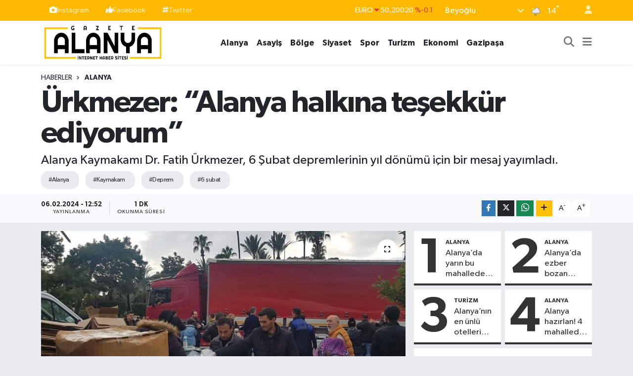

--- FILE ---
content_type: text/html; charset=UTF-8
request_url: https://www.gazetealanya.com/urkmezer-alanya-halkina-tesekkur-ediyorum
body_size: 20031
content:
<!DOCTYPE html>
<html lang="tr" data-theme="flow">
<head>
<link rel="dns-prefetch" href="//www.gazetealanya.com">
<link rel="dns-prefetch" href="//gazetealanyacom.teimg.com">
<link rel="dns-prefetch" href="//static.tebilisim.com">
<link rel="dns-prefetch" href="//www.googletagmanager.com">
<link rel="dns-prefetch" href="//pagead2.googlesyndication.com">
<link rel="dns-prefetch" href="//instagram.com">
<link rel="dns-prefetch" href="//www.facebook.com">
<link rel="dns-prefetch" href="//twitter.com">
<link rel="dns-prefetch" href="//www.w3.org">
<link rel="dns-prefetch" href="//x.com">
<link rel="dns-prefetch" href="//api.whatsapp.com">
<link rel="dns-prefetch" href="//www.linkedin.com">
<link rel="dns-prefetch" href="//pinterest.com">
<link rel="dns-prefetch" href="//t.me">
<link rel="dns-prefetch" href="//media.api-sports.io">
<link rel="dns-prefetch" href="//tebilisim.com">

    <meta charset="utf-8">
<title>Ürkmezer: “Alanya halkına teşekkür ediyorum” - Alanya Haber - Son Dakika Alanya Haberleri - Gazete Alanya</title>
<meta name="description" content="Alanya Kaymakamı Dr. Fatih Ürkmezer, 6 Şubat depremlerinin yıl dönümü için bir mesaj yayımladı.">
<meta name="keywords" content="alanya, kaymakam, deprem, 6 şubat">
<link rel="canonical" href="https://www.gazetealanya.com/urkmezer-alanya-halkina-tesekkur-ediyorum">
<meta name="viewport" content="width=device-width,initial-scale=1">
<meta name="X-UA-Compatible" content="IE=edge">
<meta name="robots" content="max-image-preview:large">
<meta name="theme-color" content="#ffba00">
<meta name="title" content="Ürkmezer: “Alanya halkına teşekkür ediyorum”">
<meta name="articleSection" content="news">
<meta name="datePublished" content="2024-02-06T12:52:00+03:00">
<meta name="dateModified" content="2024-02-06T12:52:00+03:00">
<meta name="articleAuthor" content="Doğukan ALAY">
<meta name="author" content="Doğukan ALAY">
<link rel="amphtml" href="https://www.gazetealanya.com/urkmezer-alanya-halkina-tesekkur-ediyorum/amp">
<meta property="og:site_name" content="Alanya Haber - Son Dakika Alanya Haberleri - Gazete Alanya">
<meta property="og:title" content="Ürkmezer: “Alanya halkına teşekkür ediyorum”">
<meta property="og:description" content="Alanya Kaymakamı Dr. Fatih Ürkmezer, 6 Şubat depremlerinin yıl dönümü için bir mesaj yayımladı.">
<meta property="og:url" content="https://www.gazetealanya.com/urkmezer-alanya-halkina-tesekkur-ediyorum">
<meta property="og:image" content="https://gazetealanyacom.teimg.com/crop/1280x720/gazetealanya-com/uploads/2024/02/alanya.jpg">
<meta property="og:image:width" content="1280">
<meta property="og:image:height" content="720">
<meta property="og:image:alt" content="Ürkmezer: “Alanya halkına teşekkür ediyorum”">
<meta property="og:article:published_time" content="2024-02-06T12:52:00+03:00">
<meta property="og:article:modified_time" content="2024-02-06T12:52:00+03:00">
<meta property="og:type" content="article">
<meta name="twitter:card" content="summary_large_image">
<meta name="twitter:title" content="Ürkmezer: “Alanya halkına teşekkür ediyorum”">
<meta name="twitter:description" content="Alanya Kaymakamı Dr. Fatih Ürkmezer, 6 Şubat depremlerinin yıl dönümü için bir mesaj yayımladı.">
<meta name="twitter:image" content="https://gazetealanyacom.teimg.com/crop/1280x720/gazetealanya-com/uploads/2024/02/alanya.jpg">
<meta name="twitter:url" content="https://www.gazetealanya.com/urkmezer-alanya-halkina-tesekkur-ediyorum">
<link rel="shortcut icon" type="image/x-icon" href="https://gazetealanyacom.teimg.com/gazetealanya-com/uploads/2023/08/yenifavicon-1.png">
<link rel="manifest" href="https://www.gazetealanya.com/manifest.json?v=6.6.4" />
<link rel="preload" href="https://static.tebilisim.com/flow/assets/css/font-awesome/fa-solid-900.woff2" as="font" type="font/woff2" crossorigin />
<link rel="preload" href="https://static.tebilisim.com/flow/assets/css/font-awesome/fa-brands-400.woff2" as="font" type="font/woff2" crossorigin />
<link rel="preload" href="https://static.tebilisim.com/flow/assets/css/weather-icons/font/weathericons-regular-webfont.woff2" as="font" type="font/woff2" crossorigin />
<link rel="preload" href="https://static.tebilisim.com/flow/vendor/te/fonts/gibson/Gibson-Bold.woff2" as="font" type="font/woff2" crossorigin />
<link rel="preload" href="https://static.tebilisim.com/flow/vendor/te/fonts/gibson/Gibson-BoldItalic.woff2" as="font" type="font/woff2" crossorigin />
<link rel="preload" href="https://static.tebilisim.com/flow/vendor/te/fonts/gibson/Gibson-Italic.woff2" as="font" type="font/woff2" crossorigin />
<link rel="preload" href="https://static.tebilisim.com/flow/vendor/te/fonts/gibson/Gibson-Light.woff2" as="font" type="font/woff2" crossorigin />
<link rel="preload" href="https://static.tebilisim.com/flow/vendor/te/fonts/gibson/Gibson-LightItalic.woff2" as="font" type="font/woff2" crossorigin />
<link rel="preload" href="https://static.tebilisim.com/flow/vendor/te/fonts/gibson/Gibson-SemiBold.woff2" as="font" type="font/woff2" crossorigin />
<link rel="preload" href="https://static.tebilisim.com/flow/vendor/te/fonts/gibson/Gibson-SemiBoldItalic.woff2" as="font" type="font/woff2" crossorigin />
<link rel="preload" href="https://static.tebilisim.com/flow/vendor/te/fonts/gibson/Gibson.woff2" as="font" type="font/woff2" crossorigin />


<link rel="preload" as="style" href="https://static.tebilisim.com/flow/vendor/te/fonts/gibson.css?v=6.6.4">
<link rel="stylesheet" href="https://static.tebilisim.com/flow/vendor/te/fonts/gibson.css?v=6.6.4">

<link rel="preload" as="image" href="https://gazetealanyacom.teimg.com/crop/1280x720/gazetealanya-com/uploads/2024/02/alanya.jpg">
<style>:root {
        --te-link-color: #333;
        --te-link-hover-color: #000;
        --te-font: "Gibson";
        --te-secondary-font: "Gibson";
        --te-h1-font-size: 62px;
        --te-color: #ffba00;
        --te-hover-color: #000000;
        --mm-ocd-width: 85%!important; /*  Mobil Menü Genişliği */
        --swiper-theme-color: var(--te-color)!important;
        --header-13-color: #ffc107;
    }</style><link rel="preload" as="style" href="https://static.tebilisim.com/flow/assets/vendor/bootstrap/css/bootstrap.min.css?v=6.6.4">
<link rel="stylesheet" href="https://static.tebilisim.com/flow/assets/vendor/bootstrap/css/bootstrap.min.css?v=6.6.4">
<link rel="preload" as="style" href="https://static.tebilisim.com/flow/assets/css/app6.6.4.min.css">
<link rel="stylesheet" href="https://static.tebilisim.com/flow/assets/css/app6.6.4.min.css">



<script type="application/ld+json">{"@context":"https:\/\/schema.org","@type":"WebSite","url":"https:\/\/www.gazetealanya.com","potentialAction":{"@type":"SearchAction","target":"https:\/\/www.gazetealanya.com\/arama?q={query}","query-input":"required name=query"}}</script>

<script type="application/ld+json">{"@context":"https:\/\/schema.org","@type":"NewsMediaOrganization","url":"https:\/\/www.gazetealanya.com","name":"Gazete Alanya","logo":"https:\/\/gazetealanyacom.teimg.com\/gazetealanya-com\/uploads\/2023\/08\/yenilogo.png"}</script>

<script type="application/ld+json">{"@context":"https:\/\/schema.org","@graph":[{"@type":"SiteNavigationElement","name":"Ana Sayfa","url":"https:\/\/www.gazetealanya.com","@id":"https:\/\/www.gazetealanya.com"},{"@type":"SiteNavigationElement","name":"Genel","url":"https:\/\/www.gazetealanya.com\/genel","@id":"https:\/\/www.gazetealanya.com\/genel"},{"@type":"SiteNavigationElement","name":"Ekonomi","url":"https:\/\/www.gazetealanya.com\/ekonomi","@id":"https:\/\/www.gazetealanya.com\/ekonomi"},{"@type":"SiteNavigationElement","name":"Turizm","url":"https:\/\/www.gazetealanya.com\/turizm","@id":"https:\/\/www.gazetealanya.com\/turizm"},{"@type":"SiteNavigationElement","name":"Siyaset","url":"https:\/\/www.gazetealanya.com\/siyaset","@id":"https:\/\/www.gazetealanya.com\/siyaset"},{"@type":"SiteNavigationElement","name":"Spor","url":"https:\/\/www.gazetealanya.com\/spor","@id":"https:\/\/www.gazetealanya.com\/spor"},{"@type":"SiteNavigationElement","name":"K\u00fclt\u00fcr-Sanat","url":"https:\/\/www.gazetealanya.com\/kultur-sanat","@id":"https:\/\/www.gazetealanya.com\/kultur-sanat"},{"@type":"SiteNavigationElement","name":"Medya","url":"https:\/\/www.gazetealanya.com\/medya","@id":"https:\/\/www.gazetealanya.com\/medya"},{"@type":"SiteNavigationElement","name":"E\u011fitim","url":"https:\/\/www.gazetealanya.com\/egitim","@id":"https:\/\/www.gazetealanya.com\/egitim"},{"@type":"SiteNavigationElement","name":"Tar\u0131m","url":"https:\/\/www.gazetealanya.com\/tarim","@id":"https:\/\/www.gazetealanya.com\/tarim"},{"@type":"SiteNavigationElement","name":"Magazin","url":"https:\/\/www.gazetealanya.com\/magazin","@id":"https:\/\/www.gazetealanya.com\/magazin"},{"@type":"SiteNavigationElement","name":"Sa\u011fl\u0131k","url":"https:\/\/www.gazetealanya.com\/saglik","@id":"https:\/\/www.gazetealanya.com\/saglik"},{"@type":"SiteNavigationElement","name":"Asayi\u015f","url":"https:\/\/www.gazetealanya.com\/asayis","@id":"https:\/\/www.gazetealanya.com\/asayis"},{"@type":"SiteNavigationElement","name":"Foto-Galeri","url":"https:\/\/www.gazetealanya.com\/foto-galeri","@id":"https:\/\/www.gazetealanya.com\/foto-galeri"},{"@type":"SiteNavigationElement","name":"Man\u015fet","url":"https:\/\/www.gazetealanya.com\/manset","@id":"https:\/\/www.gazetealanya.com\/manset"},{"@type":"SiteNavigationElement","name":"R\u00f6portajlar","url":"https:\/\/www.gazetealanya.com\/roportajlar","@id":"https:\/\/www.gazetealanya.com\/roportajlar"},{"@type":"SiteNavigationElement","name":"Yazar","url":"https:\/\/www.gazetealanya.com\/yazar","@id":"https:\/\/www.gazetealanya.com\/yazar"},{"@type":"SiteNavigationElement","name":"Video Galeri","url":"https:\/\/www.gazetealanya.com\/video-galeri","@id":"https:\/\/www.gazetealanya.com\/video-galeri"},{"@type":"SiteNavigationElement","name":"\u00d6zel Haber","url":"https:\/\/www.gazetealanya.com\/ozel-haber","@id":"https:\/\/www.gazetealanya.com\/ozel-haber"},{"@type":"SiteNavigationElement","name":"Ya\u015fam","url":"https:\/\/www.gazetealanya.com\/yasam","@id":"https:\/\/www.gazetealanya.com\/yasam"},{"@type":"SiteNavigationElement","name":"Belde","url":"https:\/\/www.gazetealanya.com\/belde-haberleri","@id":"https:\/\/www.gazetealanya.com\/belde-haberleri"},{"@type":"SiteNavigationElement","name":"Alanya","url":"https:\/\/www.gazetealanya.com\/alanya","@id":"https:\/\/www.gazetealanya.com\/alanya"},{"@type":"SiteNavigationElement","name":"G\u00fcn\u00fcn Haberleri","url":"https:\/\/www.gazetealanya.com\/gunun-haberleri","@id":"https:\/\/www.gazetealanya.com\/gunun-haberleri"},{"@type":"SiteNavigationElement","name":"Emlak","url":"https:\/\/www.gazetealanya.com\/emlak","@id":"https:\/\/www.gazetealanya.com\/emlak"},{"@type":"SiteNavigationElement","name":"B\u00f6lge","url":"https:\/\/www.gazetealanya.com\/bolge-haberleri","@id":"https:\/\/www.gazetealanya.com\/bolge-haberleri"},{"@type":"SiteNavigationElement","name":"Teknoloji","url":"https:\/\/www.gazetealanya.com\/teknoloji","@id":"https:\/\/www.gazetealanya.com\/teknoloji"},{"@type":"SiteNavigationElement","name":"Gazipa\u015fa ","url":"https:\/\/www.gazetealanya.com\/gazipasa","@id":"https:\/\/www.gazetealanya.com\/gazipasa"},{"@type":"SiteNavigationElement","name":"\u0130leti\u015fim","url":"https:\/\/www.gazetealanya.com\/iletisim","@id":"https:\/\/www.gazetealanya.com\/iletisim"},{"@type":"SiteNavigationElement","name":"Yazarlar","url":"https:\/\/www.gazetealanya.com\/yazarlar","@id":"https:\/\/www.gazetealanya.com\/yazarlar"},{"@type":"SiteNavigationElement","name":"Foto Galeri","url":"https:\/\/www.gazetealanya.com\/foto-galeri","@id":"https:\/\/www.gazetealanya.com\/foto-galeri"},{"@type":"SiteNavigationElement","name":"Video Galeri","url":"https:\/\/www.gazetealanya.com\/video","@id":"https:\/\/www.gazetealanya.com\/video"},{"@type":"SiteNavigationElement","name":"Biyografiler","url":"https:\/\/www.gazetealanya.com\/biyografi","@id":"https:\/\/www.gazetealanya.com\/biyografi"},{"@type":"SiteNavigationElement","name":"Firma Rehberi","url":"https:\/\/www.gazetealanya.com\/rehber","@id":"https:\/\/www.gazetealanya.com\/rehber"},{"@type":"SiteNavigationElement","name":"Seri \u0130lanlar","url":"https:\/\/www.gazetealanya.com\/ilan","@id":"https:\/\/www.gazetealanya.com\/ilan"},{"@type":"SiteNavigationElement","name":"Vefatlar","url":"https:\/\/www.gazetealanya.com\/vefat","@id":"https:\/\/www.gazetealanya.com\/vefat"},{"@type":"SiteNavigationElement","name":"R\u00f6portajlar","url":"https:\/\/www.gazetealanya.com\/roportaj","@id":"https:\/\/www.gazetealanya.com\/roportaj"},{"@type":"SiteNavigationElement","name":"Anketler","url":"https:\/\/www.gazetealanya.com\/anketler","@id":"https:\/\/www.gazetealanya.com\/anketler"},{"@type":"SiteNavigationElement","name":"Alanya Bug\u00fcn, Yar\u0131n ve 1 Haftal\u0131k Hava Durumu Tahmini","url":"https:\/\/www.gazetealanya.com\/alanya-hava-durumu","@id":"https:\/\/www.gazetealanya.com\/alanya-hava-durumu"},{"@type":"SiteNavigationElement","name":"Alanya Namaz Vakitleri","url":"https:\/\/www.gazetealanya.com\/alanya-namaz-vakitleri","@id":"https:\/\/www.gazetealanya.com\/alanya-namaz-vakitleri"},{"@type":"SiteNavigationElement","name":"Puan Durumu ve Fikst\u00fcr","url":"https:\/\/www.gazetealanya.com\/futbol\/st-super-lig-puan-durumu-ve-fikstur","@id":"https:\/\/www.gazetealanya.com\/futbol\/st-super-lig-puan-durumu-ve-fikstur"}]}</script>

<script type="application/ld+json">{"@context":"https:\/\/schema.org","@type":"BreadcrumbList","itemListElement":[{"@type":"ListItem","position":1,"item":{"@type":"Thing","@id":"https:\/\/www.gazetealanya.com","name":"Haberler"}},{"@type":"ListItem","position":2,"item":{"@type":"Thing","@id":"https:\/\/www.gazetealanya.com\/alanya","name":"Alanya"}},{"@type":"ListItem","position":3,"item":{"@type":"Thing","@id":"https:\/\/www.gazetealanya.com\/urkmezer-alanya-halkina-tesekkur-ediyorum","name":"\u00dcrkmezer: \u201cAlanya halk\u0131na te\u015fekk\u00fcr ediyorum\u201d"}}]}</script>
<script type="application/ld+json">{"@context":"https:\/\/schema.org","@type":"NewsArticle","headline":"\u00dcrkmezer: \u201cAlanya halk\u0131na te\u015fekk\u00fcr ediyorum\u201d","articleSection":"Alanya","dateCreated":"2024-02-06T12:52:00+03:00","datePublished":"2024-02-06T12:52:00+03:00","dateModified":"2024-02-06T12:52:00+03:00","wordCount":197,"genre":"news","mainEntityOfPage":{"@type":"WebPage","@id":"https:\/\/www.gazetealanya.com\/urkmezer-alanya-halkina-tesekkur-ediyorum"},"articleBody":"\u00dcrkmezer, asr\u0131n felaketi olarak adland\u0131r\u0131lan ve \u00fclkemizin tarihine derin izler b\u0131rakan depremlerle alakal\u0131 \u015fu a\u00e7\u0131klamay\u0131 yapt\u0131:\r\n\r\n\u201cKalplerimizi hala ac\u0131yla dolduran 6 \u015eubat Depremleri'nin y\u0131l d\u00f6n\u00fcm\u00fcndeyiz. Bu kara g\u00fcn, \u00fclkemizin bir\u00e7ok ilinde ya\u015fanan depremlerle birlikte bir\u00e7ok vatanda\u015f\u0131m\u0131z\u0131 kaybetmemize ve b\u00fcy\u00fck bir \u00fcz\u00fcnt\u00fcye neden olmu\u015ftur. Depremin ilk g\u00fcn\u00fcnden itibaren t\u00fcm kurumlar\u0131m\u0131z ve Alanyal\u0131 hem\u015fehrilerimizle birlikte gereken t\u00fcm ayni ve nakdi yard\u0131mlar\u0131 seferber ederek deprem b\u00f6lgesindeki karde\u015flerimize ula\u015ft\u0131rd\u0131k. Bu anlamda Alanyal\u0131 hem\u015fehrilerimiz depremden zarar g\u00f6rm\u00fc\u015f 70 binin \u00fczerinde depremzede vatanda\u015flar\u0131m\u0131z\u0131 Alanya\u2019m\u0131zda a\u011f\u0131rlayarak, ekmeklerini, otellerini, yuvalar\u0131n\u0131 payla\u015farak onlara kucak a\u00e7t\u0131lar. Yapt\u0131klar\u0131 yard\u0131mlar ve ev sahipliklerinden dolay\u0131 Alanyal\u0131 hem\u015fehrilerimiz ile t\u00fcm kurumlar\u0131m\u0131za bir kez daha te\u015fekk\u00fcr ediyorum.\r\n\r\nBu duygu ve d\u00fc\u015f\u00fcncelerle \u00fclkemizde meydana gelen depremlerde ve 6 \u015eubat depremlerinde hayat\u0131n\u0131 kaybeden vatanda\u015flar\u0131m\u0131za Allahtan rahmet, yak\u0131nlar\u0131na sab\u0131r diliyorum. B\u00f6ylesi bir felaketin ne \u00fclkemizde ne d\u00fcnyada bir daha ya\u015fanmamas\u0131n\u0131 temenni ediyorum\u201d","description":"Alanya Kaymakam\u0131 Dr. Fatih \u00dcrkmezer, 6 \u015eubat depremlerinin y\u0131l d\u00f6n\u00fcm\u00fc i\u00e7in bir mesaj yay\u0131mlad\u0131.","inLanguage":"tr-TR","keywords":["alanya","kaymakam","deprem","6 \u015fubat"],"image":{"@type":"ImageObject","url":"https:\/\/gazetealanyacom.teimg.com\/crop\/1280x720\/gazetealanya-com\/uploads\/2024\/02\/alanya.jpg","width":"1280","height":"720","caption":"\u00dcrkmezer: \u201cAlanya halk\u0131na te\u015fekk\u00fcr ediyorum\u201d"},"publishingPrinciples":"https:\/\/www.gazetealanya.com\/gizlilik-sozlesmesi","isFamilyFriendly":"http:\/\/schema.org\/True","isAccessibleForFree":"http:\/\/schema.org\/True","publisher":{"@type":"Organization","name":"Gazete Alanya","image":"https:\/\/gazetealanyacom.teimg.com\/gazetealanya-com\/uploads\/2023\/08\/yenilogo.png","logo":{"@type":"ImageObject","url":"https:\/\/gazetealanyacom.teimg.com\/gazetealanya-com\/uploads\/2023\/08\/yenilogo.png","width":"640","height":"375"}},"author":{"@type":"Person","name":"Do\u011fukan ALAY","honorificPrefix":"","jobTitle":"","url":null}}</script>





<!-- Google Analytics -->
<script async src="https://www.googletagmanager.com/gtag/js?id=G-DKXPEFCZZQ"></script>
<script>
  window.dataLayer = window.dataLayer || [];
  function gtag(){dataLayer.push(arguments);}
  gtag('js', new Date());

  gtag('config', 'G-DKXPEFCZZQ');
</script>

<!-- Google Adsense -->
<script async src="https://pagead2.googlesyndication.com/pagead/js/adsbygoogle.js?client=ca-pub-9889282992007400"
     crossorigin="anonymous"></script>






</head>




<body class="d-flex flex-column min-vh-100">

    
    

    <header class="header-4">
    <div class="top-header d-none d-lg-block">
        <div class="container">
            <div class="d-flex justify-content-between align-items-center">

                <ul  class="top-menu nav small sticky-top">
        <li class="nav-item   ">
        <a href="https://instagram.com/gazetealanya" class="nav-link pe-3" target="_self" title="İnstagram"><i class="fa fa-camera text-light mr-1"></i>İnstagram</a>
        
    </li>
        <li class="nav-item   ">
        <a href="https://www.facebook.com/gazetealanya07" class="nav-link pe-3" target="_self" title="Facebook"><i class="fa fa-thumbs-up text-light mr-1"></i>Facebook</a>
        
    </li>
        <li class="nav-item   ">
        <a href="https://twitter.com/gazetealanyacom" class="nav-link pe-3" target="_self" title="Twitter"><i class="fa fa-hashtag text-light mr-1"></i>Twitter</a>
        
    </li>
    </ul>


                                    <div class="position-relative overflow-hidden ms-auto text-end" style="height: 36px;">
                        <!-- PİYASALAR -->
        <div class="newsticker mini small">
        <ul class="newsticker__list list-unstyled" data-header="4">
            <li class="newsticker__item col dolar">DOLAR
                <span class="text-success"><i class="fa fa-caret-up"></i></span>
                <span class="value">43,27890</span>
                <span class="text-success">%0.22</span>
            </li>
            <li class="newsticker__item col euro">EURO
                <span class="text-danger"><i class="fa fa-caret-down"></i></span>
                <span class="value">50,20020</span>
                <span class="text-danger">%-0.1</span>
            </li>
            <li class="newsticker__item col euro">STERLİN
                <span class="text-danger"><i class="fa fa-caret-down"></i></span>
                <span class="value">57,91460</span>
                <span class="text-danger">%-0.02</span>
            </li>
            <li class="newsticker__item col altin">G.ALTIN
                <span class="text-danger"><i class="fa fa-caret-down"></i></span>
                <span class="value">6375,38000</span>
                <span class="text-danger">%-0.06</span>
            </li>
            <li class="newsticker__item col bist">BİST100
                <span class="text-success"><i class="fa fa-caret-up"></i></span>
                <span class="value">12.669,00</span>
                <span class="text-success">%170</span>
            </li>
            <li class="newsticker__item col btc">BITCOIN
                <span class="text-danger"><i class="fa fa-caret-down"></i></span>
                <span class="value">95.386,26</span>
                <span class="text-danger">%-0.01</span>
            </li>
        </ul>
    </div>
    

                    </div>
                    <div class="d-flex justify-content-end align-items-center text-light ms-4 weather-widget mini">
                        <!-- HAVA DURUMU -->

<input type="hidden" name="widget_setting_weathercity" value="36.54375000,31.99982000" />

            <div class="weather d-none d-xl-block me-2" data-header="4">
            <div class="custom-selectbox text-white" onclick="toggleDropdown(this)" style="width: 100%">
    <div class="d-flex justify-content-between align-items-center">
        <span style="">Beyoğlu</span>
        <i class="fas fa-chevron-down" style="font-size: 14px"></i>
    </div>
    <ul class="bg-white text-dark overflow-widget" style="min-height: 100px; max-height: 300px">
                        <li>
            <a href="https://www.gazetealanya.com/istanbul-akseki-hava-durumu" title="Akseki Hava Durumu" class="text-dark">
                Akseki
            </a>
        </li>
                        <li>
            <a href="https://www.gazetealanya.com/istanbul-aksu-hava-durumu" title="Aksu Hava Durumu" class="text-dark">
                Aksu
            </a>
        </li>
                        <li>
            <a href="https://www.gazetealanya.com/istanbul-alanya-hava-durumu" title="Alanya Hava Durumu" class="text-dark">
                Alanya
            </a>
        </li>
                        <li>
            <a href="https://www.gazetealanya.com/istanbul-demre-hava-durumu" title="Demre Hava Durumu" class="text-dark">
                Demre
            </a>
        </li>
                        <li>
            <a href="https://www.gazetealanya.com/istanbul-dosemealti-hava-durumu" title="Döşemealtı Hava Durumu" class="text-dark">
                Döşemealtı
            </a>
        </li>
                        <li>
            <a href="https://www.gazetealanya.com/istanbul-elmali-hava-durumu" title="Elmalı Hava Durumu" class="text-dark">
                Elmalı
            </a>
        </li>
                        <li>
            <a href="https://www.gazetealanya.com/istanbul-finike-hava-durumu" title="Finike Hava Durumu" class="text-dark">
                Finike
            </a>
        </li>
                        <li>
            <a href="https://www.gazetealanya.com/istanbul-gazipasa-hava-durumu" title="Gazipaşa Hava Durumu" class="text-dark">
                Gazipaşa
            </a>
        </li>
                        <li>
            <a href="https://www.gazetealanya.com/istanbul-gundogmus-hava-durumu" title="Gündoğmuş Hava Durumu" class="text-dark">
                Gündoğmuş
            </a>
        </li>
                        <li>
            <a href="https://www.gazetealanya.com/istanbul-ibradi-hava-durumu" title="İbradı Hava Durumu" class="text-dark">
                İbradı
            </a>
        </li>
                        <li>
            <a href="https://www.gazetealanya.com/istanbul-kas-hava-durumu" title="Kaş Hava Durumu" class="text-dark">
                Kaş
            </a>
        </li>
                        <li>
            <a href="https://www.gazetealanya.com/istanbul-kemer-hava-durumu" title="Kemer Hava Durumu" class="text-dark">
                Kemer
            </a>
        </li>
                        <li>
            <a href="https://www.gazetealanya.com/istanbul-kepez-hava-durumu" title="Kepez Hava Durumu" class="text-dark">
                Kepez
            </a>
        </li>
                        <li>
            <a href="https://www.gazetealanya.com/istanbul-konyaalti-hava-durumu" title="Konyaaltı Hava Durumu" class="text-dark">
                Konyaaltı
            </a>
        </li>
                        <li>
            <a href="https://www.gazetealanya.com/istanbul-korkuteli-hava-durumu" title="Korkuteli Hava Durumu" class="text-dark">
                Korkuteli
            </a>
        </li>
                        <li>
            <a href="https://www.gazetealanya.com/istanbul-kumluca-hava-durumu" title="Kumluca Hava Durumu" class="text-dark">
                Kumluca
            </a>
        </li>
                        <li>
            <a href="https://www.gazetealanya.com/istanbul-manavgat-hava-durumu" title="Manavgat Hava Durumu" class="text-dark">
                Manavgat
            </a>
        </li>
                        <li>
            <a href="https://www.gazetealanya.com/istanbul-muratpasa-hava-durumu" title="Muratpaşa Hava Durumu" class="text-dark">
                Muratpaşa
            </a>
        </li>
                        <li>
            <a href="https://www.gazetealanya.com/istanbul-serik-hava-durumu" title="Serik Hava Durumu" class="text-dark">
                Serik
            </a>
        </li>
            </ul>
</div>

        </div>
        <div class="d-none d-xl-block" data-header="4">
            <span class="lead me-2">
                <img src="//cdn.weatherapi.com/weather/64x64/day/176.png" class="condition" width="26" height="26" alt="14" />
            </span>
            <span class="degree text-white">14</span><sup class="text-white">°</sup>
        </div>
    
<div data-location='{"city":"TUXX0014"}' class="d-none"></div>


                    </div>
                                <ul class="nav ms-4">
                    <li class="nav-item ms-2"><a class="nav-link pe-0" href="/member/login" title="Üyelik Girişi" target="_blank"><i class="fa fa-user"></i></a></li>
                </ul>
            </div>
        </div>
    </div>
    <nav class="main-menu navbar navbar-expand-lg bg-white shadow-sm py-1">
        <div class="container">
            <div class="d-lg-none">
                <a href="#menu" title="Ana Menü"><i class="fa fa-bars fa-lg"></i></a>
            </div>
            <div>
                                <a class="navbar-brand me-0" href="/" title="Alanya Haber - Son Dakika Alanya Haberleri - Gazete Alanya">
                    <img src="https://gazetealanyacom.teimg.com/gazetealanya-com/uploads/2023/08/yenilogo.png" alt="Alanya Haber - Son Dakika Alanya Haberleri - Gazete Alanya" width="250" height="40" class="light-mode img-fluid flow-logo">
<img src="https://gazetealanyacom.teimg.com/gazetealanya-com/uploads/2023/08/sitelogo-alt-1.png" alt="Alanya Haber - Son Dakika Alanya Haberleri - Gazete Alanya" width="250" height="40" class="dark-mode img-fluid flow-logo d-none">

                </a>
                            </div>
            <div class="d-none d-lg-block">
                <ul  class="nav fw-semibold">
        <li class="nav-item   ">
        <a href="/alanya" class="nav-link nav-link text-dark" target="_self" title="Alanya">Alanya</a>
        
    </li>
        <li class="nav-item   ">
        <a href="/asayis" class="nav-link nav-link text-dark" target="_self" title="Asayiş">Asayiş</a>
        
    </li>
        <li class="nav-item   ">
        <a href="/bolge-haberleri" class="nav-link nav-link text-dark" target="_self" title="Bölge">Bölge</a>
        
    </li>
        <li class="nav-item   ">
        <a href="/siyaset" class="nav-link nav-link text-dark" target="_self" title="Siyaset">Siyaset</a>
        
    </li>
        <li class="nav-item   ">
        <a href="/spor" class="nav-link nav-link text-dark" target="_self" title="Spor">Spor</a>
        
    </li>
        <li class="nav-item   ">
        <a href="/turizm" class="nav-link nav-link text-dark" target="_self" title="Turizm">Turizm</a>
        
    </li>
        <li class="nav-item   ">
        <a href="/ekonomi" class="nav-link nav-link text-dark" target="_self" title="Ekonomi">Ekonomi</a>
        
    </li>
        <li class="nav-item   ">
        <a href="/gazipasa" class="nav-link nav-link text-dark" target="_self" title="Gazipaşa ">Gazipaşa </a>
        
    </li>
    </ul>

            </div>
            <ul class="navigation-menu nav d-flex align-items-center">
                <li class="nav-item">
                    <a href="/arama" class="nav-link" title="Ara">
                        <i class="fa fa-search fa-lg text-secondary"></i>
                    </a>
                </li>
                
                <li class="nav-item dropdown d-none d-lg-block position-static">
                    <a class="nav-link p-0 ms-2 text-secondary" data-bs-toggle="dropdown" href="#" aria-haspopup="true" aria-expanded="false" title="Ana Menü"><i class="fa fa-bars fa-lg"></i></a>
                    <div class="mega-menu dropdown-menu dropdown-menu-end text-capitalize shadow-lg border-0 rounded-0">

    <div class="row g-3 small p-3">

                <div class="col">
            <div class="extra-sections bg-light p-3 border">
                <a href="https://www.gazetealanya.com/istanbul-nobetci-eczaneler" title="İstanbul Nöbetçi Eczaneler" class="d-block border-bottom pb-2 mb-2" target="_self"><i class="fa-solid fa-capsules me-2"></i>İstanbul Nöbetçi Eczaneler</a>
<a href="https://www.gazetealanya.com/istanbul-hava-durumu" title="İstanbul Hava Durumu" class="d-block border-bottom pb-2 mb-2" target="_self"><i class="fa-solid fa-cloud-sun me-2"></i>İstanbul Hava Durumu</a>
<a href="https://www.gazetealanya.com/istanbul-namaz-vakitleri" title="İstanbul Namaz Vakitleri" class="d-block border-bottom pb-2 mb-2" target="_self"><i class="fa-solid fa-mosque me-2"></i>İstanbul Namaz Vakitleri</a>
<a href="https://www.gazetealanya.com/istanbul-trafik-durumu" title="İstanbul Trafik Yoğunluk Haritası" class="d-block border-bottom pb-2 mb-2" target="_self"><i class="fa-solid fa-car me-2"></i>İstanbul Trafik Yoğunluk Haritası</a>
<a href="https://www.gazetealanya.com/futbol/super-lig-puan-durumu-ve-fikstur" title="Süper Lig Puan Durumu ve Fikstür" class="d-block border-bottom pb-2 mb-2" target="_self"><i class="fa-solid fa-chart-bar me-2"></i>Süper Lig Puan Durumu ve Fikstür</a>
<a href="https://www.gazetealanya.com/tum-mansetler" title="Tüm Manşetler" class="d-block border-bottom pb-2 mb-2" target="_self"><i class="fa-solid fa-newspaper me-2"></i>Tüm Manşetler</a>
<a href="https://www.gazetealanya.com/sondakika-haberleri" title="Son Dakika Haberleri" class="d-block border-bottom pb-2 mb-2" target="_self"><i class="fa-solid fa-bell me-2"></i>Son Dakika Haberleri</a>

            </div>
        </div>
        
        <div class="col">
        <a href="/egitim" class="d-block border-bottom  pb-2 mb-2" target="_self" title="Eğitim">Eğitim</a>
            <a href="/ekonomi" class="d-block border-bottom  pb-2 mb-2" target="_self" title="Ekonomi">Ekonomi</a>
            <a href="/teknoloji" class="d-block border-bottom  pb-2 mb-2" target="_self" title="Teknoloji">Teknoloji</a>
            <a href="/tarim" class="d-block border-bottom  pb-2 mb-2" target="_self" title="Tarım">Tarım</a>
            <a href="/medya" class="d-block border-bottom  pb-2 mb-2" target="_self" title="Medya">Medya</a>
            <a href="/video-galeri" class="d-block border-bottom  pb-2 mb-2" target="_self" title="Video Galeri">Video Galeri</a>
            <a href="/yazar" class="d-block  pb-2 mb-2" target="_self" title="Yazar">Yazar</a>
        </div><div class="col">
            <a href="/roportajlar" class="d-block border-bottom  pb-2 mb-2" target="_self" title="Röportajlar">Röportajlar</a>
            <a href="/emlak" class="d-block border-bottom  pb-2 mb-2" target="_self" title="Emlak">Emlak</a>
            <a href="/manset" class="d-block border-bottom  pb-2 mb-2" target="_self" title="Manşet">Manşet</a>
            <a href="/yasam" class="d-block border-bottom  pb-2 mb-2" target="_self" title="Yaşam">Yaşam</a>
            <a href="/foto-galeri" class="d-block border-bottom  pb-2 mb-2" target="_self" title="Foto-Galeri">Foto-Galeri</a>
            <a href="/gunun-haberleri" class="d-block border-bottom  pb-2 mb-2" target="_self" title="Günün Haberleri">Günün Haberleri</a>
            <a href="/genel" class="d-block  pb-2 mb-2" target="_self" title="Genel">Genel</a>
        </div><div class="col">
            <a href="/belde-haberleri" class="d-block border-bottom  pb-2 mb-2" target="_self" title="Belde Haberleri">Belde Haberleri</a>
            <a href="/ozel-haber" class="d-block border-bottom  pb-2 mb-2" target="_self" title="Özel Haber">Özel Haber</a>
            <a href="/gazipasa" class="d-block border-bottom  pb-2 mb-2" target="_self" title="Gazipaşa ">Gazipaşa </a>
        </div>


    </div>

    <div class="p-3 bg-light">
                                                                                    </div>

    <div class="mega-menu-footer p-2 bg-te-color">
        <a class="dropdown-item text-white" href="/kunye" title="Künye"><i class="fa fa-id-card me-2"></i> Künye</a>
        <a class="dropdown-item text-white" href="/iletisim" title="İletişim"><i class="fa fa-envelope me-2"></i> İletişim</a>
        <a class="dropdown-item text-white" href="/rss-baglantilari" title="RSS Bağlantıları"><i class="fa fa-rss me-2"></i> RSS Bağlantıları</a>
        <a class="dropdown-item text-white" href="/member/login" title="Üyelik Girişi"><i class="fa fa-user me-2"></i> Üyelik Girişi</a>
    </div>


</div>

                </li>
            </ul>
        </div>
    </nav>
    <ul  class="mobile-categories d-lg-none list-inline bg-white">
        <li class="list-inline-item">
        <a href="/alanya" class="text-dark" target="_self" title="Alanya">
                Alanya
        </a>
    </li>
        <li class="list-inline-item">
        <a href="/asayis" class="text-dark" target="_self" title="Asayiş">
                Asayiş
        </a>
    </li>
        <li class="list-inline-item">
        <a href="/bolge-haberleri" class="text-dark" target="_self" title="Bölge">
                Bölge
        </a>
    </li>
        <li class="list-inline-item">
        <a href="/siyaset" class="text-dark" target="_self" title="Siyaset">
                Siyaset
        </a>
    </li>
        <li class="list-inline-item">
        <a href="/spor" class="text-dark" target="_self" title="Spor">
                Spor
        </a>
    </li>
        <li class="list-inline-item">
        <a href="/turizm" class="text-dark" target="_self" title="Turizm">
                Turizm
        </a>
    </li>
        <li class="list-inline-item">
        <a href="/ekonomi" class="text-dark" target="_self" title="Ekonomi">
                Ekonomi
        </a>
    </li>
        <li class="list-inline-item">
        <a href="/gazipasa" class="text-dark" target="_self" title="Gazipaşa ">
                Gazipaşa 
        </a>
    </li>
    </ul>


</header>






<main class="single overflow-hidden" style="min-height: 300px">

            
    
    <div class="infinite" data-show-advert="1">

    

    <div class="infinite-item d-block" data-id="122084" data-category-id="28" data-reference="TE\Blog\Models\Post" data-json-url="/service/json/featured-infinite.json">

        

        <div class="post-header pt-3 bg-white">

    <div class="container">

        <div id="ad_131_mobile" data-channel="131" data-advert="temedya" data-rotation="120" class="d-flex d-sm-none flex-column align-items-center justify-content-start text-center mx-auto overflow-hidden mb-3" data-affix="0" style="width: 300px;height: 50px;" data-width="300" data-height="50"></div>
        <nav class="meta-category d-flex justify-content-lg-start" style="--bs-breadcrumb-divider: url(&#34;data:image/svg+xml,%3Csvg xmlns='http://www.w3.org/2000/svg' width='8' height='8'%3E%3Cpath d='M2.5 0L1 1.5 3.5 4 1 6.5 2.5 8l4-4-4-4z' fill='%236c757d'/%3E%3C/svg%3E&#34;);" aria-label="breadcrumb">
        <ol class="breadcrumb mb-0">
            <li class="breadcrumb-item"><a href="https://www.gazetealanya.com" class="breadcrumb_link" target="_self">Haberler</a></li>
            <li class="breadcrumb-item active fw-bold" aria-current="page"><a href="/alanya" target="_self" class="breadcrumb_link text-dark" title="Alanya">Alanya</a></li>
        </ol>
</nav>

        <h1 class="h2 fw-bold text-lg-start headline my-2" itemprop="headline">Ürkmezer: “Alanya halkına teşekkür ediyorum”</h1>
        
        <h2 class="lead text-lg-start text-dark my-2 description" itemprop="description">Alanya Kaymakamı Dr. Fatih Ürkmezer, 6 Şubat depremlerinin yıl dönümü için bir mesaj yayımladı.</h2>
        
        <div class="news-tags">
        <a href="https://www.gazetealanya.com/haberleri/alanya" title="alanya" class="news-tags__link" rel="nofollow">#Alanya</a>
        <a href="https://www.gazetealanya.com/haberleri/kaymakam" title="kaymakam" class="news-tags__link" rel="nofollow">#Kaymakam</a>
        <a href="https://www.gazetealanya.com/haberleri/deprem" title="deprem" class="news-tags__link" rel="nofollow">#Deprem</a>
        <a href="https://www.gazetealanya.com/haberleri/6-subat" title="6 şubat" class="news-tags__link" rel="nofollow">#6 şubat</a>
    </div>

    </div>

    <div class="bg-light py-1">
        <div class="container d-flex justify-content-between align-items-center">

            <div class="meta-author">
    
    <div class="box">
    <time class="fw-bold">06.02.2024 - 12:52</time>
    <span class="info">Yayınlanma</span>
</div>

    
    
    <div class="box">
    <span class="fw-bold">1 Dk</span>
    <span class="info text-dark">Okunma Süresi</span>
</div>





</div>


            <div class="share-area justify-content-end align-items-center d-none d-lg-flex">

    <div class="mobile-share-button-container mb-2 d-block d-md-none">
    <button
        class="btn btn-primary btn-sm rounded-0 shadow-sm w-100"
        onclick="handleMobileShare(event, 'Ürkmezer: “Alanya halkına teşekkür ediyorum”', 'https://www.gazetealanya.com/urkmezer-alanya-halkina-tesekkur-ediyorum')"
        title="Paylaş"
    >
        <i class="fas fa-share-alt me-2"></i>Paylaş
    </button>
</div>

<div class="social-buttons-new d-none d-md-flex justify-content-between">
    <a
        href="https://www.facebook.com/sharer/sharer.php?u=https%3A%2F%2Fwww.gazetealanya.com%2Furkmezer-alanya-halkina-tesekkur-ediyorum"
        onclick="initiateDesktopShare(event, 'facebook')"
        class="btn btn-primary btn-sm rounded-0 shadow-sm me-1"
        title="Facebook'ta Paylaş"
        data-platform="facebook"
        data-share-url="https://www.gazetealanya.com/urkmezer-alanya-halkina-tesekkur-ediyorum"
        data-share-title="Ürkmezer: “Alanya halkına teşekkür ediyorum”"
        rel="noreferrer nofollow noopener external"
    >
        <i class="fab fa-facebook-f"></i>
    </a>

    <a
        href="https://x.com/intent/tweet?url=https%3A%2F%2Fwww.gazetealanya.com%2Furkmezer-alanya-halkina-tesekkur-ediyorum&text=%C3%9Crkmezer%3A+%E2%80%9CAlanya+halk%C4%B1na+te%C5%9Fekk%C3%BCr+ediyorum%E2%80%9D"
        onclick="initiateDesktopShare(event, 'twitter')"
        class="btn btn-dark btn-sm rounded-0 shadow-sm me-1"
        title="X'de Paylaş"
        data-platform="twitter"
        data-share-url="https://www.gazetealanya.com/urkmezer-alanya-halkina-tesekkur-ediyorum"
        data-share-title="Ürkmezer: “Alanya halkına teşekkür ediyorum”"
        rel="noreferrer nofollow noopener external"
    >
        <i class="fab fa-x-twitter text-white"></i>
    </a>

    <a
        href="https://api.whatsapp.com/send?text=%C3%9Crkmezer%3A+%E2%80%9CAlanya+halk%C4%B1na+te%C5%9Fekk%C3%BCr+ediyorum%E2%80%9D+-+https%3A%2F%2Fwww.gazetealanya.com%2Furkmezer-alanya-halkina-tesekkur-ediyorum"
        onclick="initiateDesktopShare(event, 'whatsapp')"
        class="btn btn-success btn-sm rounded-0 btn-whatsapp shadow-sm me-1"
        title="Whatsapp'ta Paylaş"
        data-platform="whatsapp"
        data-share-url="https://www.gazetealanya.com/urkmezer-alanya-halkina-tesekkur-ediyorum"
        data-share-title="Ürkmezer: “Alanya halkına teşekkür ediyorum”"
        rel="noreferrer nofollow noopener external"
    >
        <i class="fab fa-whatsapp fa-lg"></i>
    </a>

    <div class="dropdown">
        <button class="dropdownButton btn btn-sm rounded-0 btn-warning border-none shadow-sm me-1" type="button" data-bs-toggle="dropdown" name="socialDropdownButton" title="Daha Fazla">
            <i id="icon" class="fa fa-plus"></i>
        </button>

        <ul class="dropdown-menu dropdown-menu-end border-0 rounded-1 shadow">
            <li>
                <a
                    href="https://www.linkedin.com/sharing/share-offsite/?url=https%3A%2F%2Fwww.gazetealanya.com%2Furkmezer-alanya-halkina-tesekkur-ediyorum"
                    class="dropdown-item"
                    onclick="initiateDesktopShare(event, 'linkedin')"
                    data-platform="linkedin"
                    data-share-url="https://www.gazetealanya.com/urkmezer-alanya-halkina-tesekkur-ediyorum"
                    data-share-title="Ürkmezer: “Alanya halkına teşekkür ediyorum”"
                    rel="noreferrer nofollow noopener external"
                    title="Linkedin"
                >
                    <i class="fab fa-linkedin text-primary me-2"></i>Linkedin
                </a>
            </li>
            <li>
                <a
                    href="https://pinterest.com/pin/create/button/?url=https%3A%2F%2Fwww.gazetealanya.com%2Furkmezer-alanya-halkina-tesekkur-ediyorum&description=%C3%9Crkmezer%3A+%E2%80%9CAlanya+halk%C4%B1na+te%C5%9Fekk%C3%BCr+ediyorum%E2%80%9D&media="
                    class="dropdown-item"
                    onclick="initiateDesktopShare(event, 'pinterest')"
                    data-platform="pinterest"
                    data-share-url="https://www.gazetealanya.com/urkmezer-alanya-halkina-tesekkur-ediyorum"
                    data-share-title="Ürkmezer: “Alanya halkına teşekkür ediyorum”"
                    rel="noreferrer nofollow noopener external"
                    title="Pinterest"
                >
                    <i class="fab fa-pinterest text-danger me-2"></i>Pinterest
                </a>
            </li>
            <li>
                <a
                    href="https://t.me/share/url?url=https%3A%2F%2Fwww.gazetealanya.com%2Furkmezer-alanya-halkina-tesekkur-ediyorum&text=%C3%9Crkmezer%3A+%E2%80%9CAlanya+halk%C4%B1na+te%C5%9Fekk%C3%BCr+ediyorum%E2%80%9D"
                    class="dropdown-item"
                    onclick="initiateDesktopShare(event, 'telegram')"
                    data-platform="telegram"
                    data-share-url="https://www.gazetealanya.com/urkmezer-alanya-halkina-tesekkur-ediyorum"
                    data-share-title="Ürkmezer: “Alanya halkına teşekkür ediyorum”"
                    rel="noreferrer nofollow noopener external"
                    title="Telegram"
                >
                    <i class="fab fa-telegram-plane text-primary me-2"></i>Telegram
                </a>
            </li>
            <li class="border-0">
                <a class="dropdown-item" href="javascript:void(0)" onclick="printContent(event)" title="Yazdır">
                    <i class="fas fa-print text-dark me-2"></i>
                    Yazdır
                </a>
            </li>
            <li class="border-0">
                <a class="dropdown-item" href="javascript:void(0)" onclick="copyURL(event, 'https://www.gazetealanya.com/urkmezer-alanya-halkina-tesekkur-ediyorum')" rel="noreferrer nofollow noopener external" title="Bağlantıyı Kopyala">
                    <i class="fas fa-link text-dark me-2"></i>
                    Kopyala
                </a>
            </li>
        </ul>
    </div>
</div>

<script>
    var shareableModelId = 122084;
    var shareableModelClass = 'TE\\Blog\\Models\\Post';

    function shareCount(id, model, platform, url) {
        fetch("https://www.gazetealanya.com/sharecount", {
            method: 'POST',
            headers: {
                'Content-Type': 'application/json',
                'X-CSRF-TOKEN': document.querySelector('meta[name="csrf-token"]')?.getAttribute('content')
            },
            body: JSON.stringify({ id, model, platform, url })
        }).catch(err => console.error('Share count fetch error:', err));
    }

    function goSharePopup(url, title, width = 600, height = 400) {
        const left = (screen.width - width) / 2;
        const top = (screen.height - height) / 2;
        window.open(
            url,
            title,
            `width=${width},height=${height},left=${left},top=${top},resizable=yes,scrollbars=yes`
        );
    }

    async function handleMobileShare(event, title, url) {
        event.preventDefault();

        if (shareableModelId && shareableModelClass) {
            shareCount(shareableModelId, shareableModelClass, 'native_mobile_share', url);
        }

        const isAndroidWebView = navigator.userAgent.includes('Android') && !navigator.share;

        if (isAndroidWebView) {
            window.location.href = 'androidshare://paylas?title=' + encodeURIComponent(title) + '&url=' + encodeURIComponent(url);
            return;
        }

        if (navigator.share) {
            try {
                await navigator.share({ title: title, url: url });
            } catch (error) {
                if (error.name !== 'AbortError') {
                    console.error('Web Share API failed:', error);
                }
            }
        } else {
            alert("Bu cihaz paylaşımı desteklemiyor.");
        }
    }

    function initiateDesktopShare(event, platformOverride = null) {
        event.preventDefault();
        const anchor = event.currentTarget;
        const platform = platformOverride || anchor.dataset.platform;
        const webShareUrl = anchor.href;
        const contentUrl = anchor.dataset.shareUrl || webShareUrl;

        if (shareableModelId && shareableModelClass && platform) {
            shareCount(shareableModelId, shareableModelClass, platform, contentUrl);
        }

        goSharePopup(webShareUrl, platform ? platform.charAt(0).toUpperCase() + platform.slice(1) : "Share");
    }

    function copyURL(event, urlToCopy) {
        event.preventDefault();
        navigator.clipboard.writeText(urlToCopy).then(() => {
            alert('Bağlantı panoya kopyalandı!');
        }).catch(err => {
            console.error('Could not copy text: ', err);
            try {
                const textArea = document.createElement("textarea");
                textArea.value = urlToCopy;
                textArea.style.position = "fixed";
                document.body.appendChild(textArea);
                textArea.focus();
                textArea.select();
                document.execCommand('copy');
                document.body.removeChild(textArea);
                alert('Bağlantı panoya kopyalandı!');
            } catch (fallbackErr) {
                console.error('Fallback copy failed:', fallbackErr);
            }
        });
    }

    function printContent(event) {
        event.preventDefault();

        const triggerElement = event.currentTarget;
        const contextContainer = triggerElement.closest('.infinite-item') || document;

        const header      = contextContainer.querySelector('.post-header');
        const media       = contextContainer.querySelector('.news-section .col-lg-8 .inner, .news-section .col-lg-8 .ratio, .news-section .col-lg-8 iframe');
        const articleBody = contextContainer.querySelector('.article-text');

        if (!header && !media && !articleBody) {
            window.print();
            return;
        }

        let printHtml = '';
        
        if (header) {
            const titleEl = header.querySelector('h1');
            const descEl  = header.querySelector('.description, h2.lead');

            let cleanHeaderHtml = '<div class="printed-header">';
            if (titleEl) cleanHeaderHtml += titleEl.outerHTML;
            if (descEl)  cleanHeaderHtml += descEl.outerHTML;
            cleanHeaderHtml += '</div>';

            printHtml += cleanHeaderHtml;
        }

        if (media) {
            printHtml += media.outerHTML;
        }

        if (articleBody) {
            const articleClone = articleBody.cloneNode(true);
            articleClone.querySelectorAll('.post-flash').forEach(function (el) {
                el.parentNode.removeChild(el);
            });
            printHtml += articleClone.outerHTML;
        }
        const iframe = document.createElement('iframe');
        iframe.style.position = 'fixed';
        iframe.style.right = '0';
        iframe.style.bottom = '0';
        iframe.style.width = '0';
        iframe.style.height = '0';
        iframe.style.border = '0';
        document.body.appendChild(iframe);

        const frameWindow = iframe.contentWindow || iframe;
        const title = document.title || 'Yazdır';
        const headStyles = Array.from(document.querySelectorAll('link[rel="stylesheet"], style'))
            .map(el => el.outerHTML)
            .join('');

        iframe.onload = function () {
            try {
                frameWindow.focus();
                frameWindow.print();
            } finally {
                setTimeout(function () {
                    document.body.removeChild(iframe);
                }, 1000);
            }
        };

        const doc = frameWindow.document;
        doc.open();
        doc.write(`
            <!doctype html>
            <html lang="tr">
                <head>
<link rel="dns-prefetch" href="//www.gazetealanya.com">
<link rel="dns-prefetch" href="//gazetealanyacom.teimg.com">
<link rel="dns-prefetch" href="//static.tebilisim.com">
<link rel="dns-prefetch" href="//www.googletagmanager.com">
<link rel="dns-prefetch" href="//pagead2.googlesyndication.com">
<link rel="dns-prefetch" href="//instagram.com">
<link rel="dns-prefetch" href="//www.facebook.com">
<link rel="dns-prefetch" href="//twitter.com">
<link rel="dns-prefetch" href="//www.w3.org">
<link rel="dns-prefetch" href="//x.com">
<link rel="dns-prefetch" href="//api.whatsapp.com">
<link rel="dns-prefetch" href="//www.linkedin.com">
<link rel="dns-prefetch" href="//pinterest.com">
<link rel="dns-prefetch" href="//t.me">
<link rel="dns-prefetch" href="//media.api-sports.io">
<link rel="dns-prefetch" href="//tebilisim.com">
                    <meta charset="utf-8">
                    <title>${title}</title>
                    ${headStyles}
                    <style>
                        html, body {
                            margin: 0;
                            padding: 0;
                            background: #ffffff;
                        }
                        .printed-article {
                            margin: 0;
                            padding: 20px;
                            box-shadow: none;
                            background: #ffffff;
                        }
                    </style>
                </head>
                <body>
                    <div class="printed-article">
                        ${printHtml}
                    </div>
                </body>
            </html>
        `);
        doc.close();
    }

    var dropdownButton = document.querySelector('.dropdownButton');
    if (dropdownButton) {
        var icon = dropdownButton.querySelector('#icon');
        var parentDropdown = dropdownButton.closest('.dropdown');
        if (parentDropdown && icon) {
            parentDropdown.addEventListener('show.bs.dropdown', function () {
                icon.classList.remove('fa-plus');
                icon.classList.add('fa-minus');
            });
            parentDropdown.addEventListener('hide.bs.dropdown', function () {
                icon.classList.remove('fa-minus');
                icon.classList.add('fa-plus');
            });
        }
    }
</script>

    
        
            <a href="#" title="Metin boyutunu küçült" class="te-textDown btn btn-sm btn-white rounded-0 me-1">A<sup>-</sup></a>
            <a href="#" title="Metin boyutunu büyüt" class="te-textUp btn btn-sm btn-white rounded-0 me-1">A<sup>+</sup></a>

            
        

    
</div>



        </div>


    </div>


</div>




        <div class="container g-0 g-sm-4">

            <div class="news-section overflow-hidden mt-lg-3">
                <div class="row g-3">
                    <div class="col-lg-8">

                        <div class="inner">
    <a href="https://gazetealanyacom.teimg.com/crop/1280x720/gazetealanya-com/uploads/2024/02/alanya.jpg" class="position-relative d-block" data-fancybox>
                        <div class="zoom-in-out m-3">
            <i class="fa fa-expand" style="font-size: 14px"></i>
        </div>
        <img class="img-fluid" src="https://gazetealanyacom.teimg.com/crop/1280x720/gazetealanya-com/uploads/2024/02/alanya.jpg" alt="Ürkmezer: “Alanya halkına teşekkür ediyorum”" width="860" height="504" loading="eager" fetchpriority="high" decoding="async" style="width:100%; aspect-ratio: 860 / 504;" />
            </a>
</div>





                        <div class="d-flex d-lg-none justify-content-between align-items-center p-2">

    <div class="mobile-share-button-container mb-2 d-block d-md-none">
    <button
        class="btn btn-primary btn-sm rounded-0 shadow-sm w-100"
        onclick="handleMobileShare(event, 'Ürkmezer: “Alanya halkına teşekkür ediyorum”', 'https://www.gazetealanya.com/urkmezer-alanya-halkina-tesekkur-ediyorum')"
        title="Paylaş"
    >
        <i class="fas fa-share-alt me-2"></i>Paylaş
    </button>
</div>

<div class="social-buttons-new d-none d-md-flex justify-content-between">
    <a
        href="https://www.facebook.com/sharer/sharer.php?u=https%3A%2F%2Fwww.gazetealanya.com%2Furkmezer-alanya-halkina-tesekkur-ediyorum"
        onclick="initiateDesktopShare(event, 'facebook')"
        class="btn btn-primary btn-sm rounded-0 shadow-sm me-1"
        title="Facebook'ta Paylaş"
        data-platform="facebook"
        data-share-url="https://www.gazetealanya.com/urkmezer-alanya-halkina-tesekkur-ediyorum"
        data-share-title="Ürkmezer: “Alanya halkına teşekkür ediyorum”"
        rel="noreferrer nofollow noopener external"
    >
        <i class="fab fa-facebook-f"></i>
    </a>

    <a
        href="https://x.com/intent/tweet?url=https%3A%2F%2Fwww.gazetealanya.com%2Furkmezer-alanya-halkina-tesekkur-ediyorum&text=%C3%9Crkmezer%3A+%E2%80%9CAlanya+halk%C4%B1na+te%C5%9Fekk%C3%BCr+ediyorum%E2%80%9D"
        onclick="initiateDesktopShare(event, 'twitter')"
        class="btn btn-dark btn-sm rounded-0 shadow-sm me-1"
        title="X'de Paylaş"
        data-platform="twitter"
        data-share-url="https://www.gazetealanya.com/urkmezer-alanya-halkina-tesekkur-ediyorum"
        data-share-title="Ürkmezer: “Alanya halkına teşekkür ediyorum”"
        rel="noreferrer nofollow noopener external"
    >
        <i class="fab fa-x-twitter text-white"></i>
    </a>

    <a
        href="https://api.whatsapp.com/send?text=%C3%9Crkmezer%3A+%E2%80%9CAlanya+halk%C4%B1na+te%C5%9Fekk%C3%BCr+ediyorum%E2%80%9D+-+https%3A%2F%2Fwww.gazetealanya.com%2Furkmezer-alanya-halkina-tesekkur-ediyorum"
        onclick="initiateDesktopShare(event, 'whatsapp')"
        class="btn btn-success btn-sm rounded-0 btn-whatsapp shadow-sm me-1"
        title="Whatsapp'ta Paylaş"
        data-platform="whatsapp"
        data-share-url="https://www.gazetealanya.com/urkmezer-alanya-halkina-tesekkur-ediyorum"
        data-share-title="Ürkmezer: “Alanya halkına teşekkür ediyorum”"
        rel="noreferrer nofollow noopener external"
    >
        <i class="fab fa-whatsapp fa-lg"></i>
    </a>

    <div class="dropdown">
        <button class="dropdownButton btn btn-sm rounded-0 btn-warning border-none shadow-sm me-1" type="button" data-bs-toggle="dropdown" name="socialDropdownButton" title="Daha Fazla">
            <i id="icon" class="fa fa-plus"></i>
        </button>

        <ul class="dropdown-menu dropdown-menu-end border-0 rounded-1 shadow">
            <li>
                <a
                    href="https://www.linkedin.com/sharing/share-offsite/?url=https%3A%2F%2Fwww.gazetealanya.com%2Furkmezer-alanya-halkina-tesekkur-ediyorum"
                    class="dropdown-item"
                    onclick="initiateDesktopShare(event, 'linkedin')"
                    data-platform="linkedin"
                    data-share-url="https://www.gazetealanya.com/urkmezer-alanya-halkina-tesekkur-ediyorum"
                    data-share-title="Ürkmezer: “Alanya halkına teşekkür ediyorum”"
                    rel="noreferrer nofollow noopener external"
                    title="Linkedin"
                >
                    <i class="fab fa-linkedin text-primary me-2"></i>Linkedin
                </a>
            </li>
            <li>
                <a
                    href="https://pinterest.com/pin/create/button/?url=https%3A%2F%2Fwww.gazetealanya.com%2Furkmezer-alanya-halkina-tesekkur-ediyorum&description=%C3%9Crkmezer%3A+%E2%80%9CAlanya+halk%C4%B1na+te%C5%9Fekk%C3%BCr+ediyorum%E2%80%9D&media="
                    class="dropdown-item"
                    onclick="initiateDesktopShare(event, 'pinterest')"
                    data-platform="pinterest"
                    data-share-url="https://www.gazetealanya.com/urkmezer-alanya-halkina-tesekkur-ediyorum"
                    data-share-title="Ürkmezer: “Alanya halkına teşekkür ediyorum”"
                    rel="noreferrer nofollow noopener external"
                    title="Pinterest"
                >
                    <i class="fab fa-pinterest text-danger me-2"></i>Pinterest
                </a>
            </li>
            <li>
                <a
                    href="https://t.me/share/url?url=https%3A%2F%2Fwww.gazetealanya.com%2Furkmezer-alanya-halkina-tesekkur-ediyorum&text=%C3%9Crkmezer%3A+%E2%80%9CAlanya+halk%C4%B1na+te%C5%9Fekk%C3%BCr+ediyorum%E2%80%9D"
                    class="dropdown-item"
                    onclick="initiateDesktopShare(event, 'telegram')"
                    data-platform="telegram"
                    data-share-url="https://www.gazetealanya.com/urkmezer-alanya-halkina-tesekkur-ediyorum"
                    data-share-title="Ürkmezer: “Alanya halkına teşekkür ediyorum”"
                    rel="noreferrer nofollow noopener external"
                    title="Telegram"
                >
                    <i class="fab fa-telegram-plane text-primary me-2"></i>Telegram
                </a>
            </li>
            <li class="border-0">
                <a class="dropdown-item" href="javascript:void(0)" onclick="printContent(event)" title="Yazdır">
                    <i class="fas fa-print text-dark me-2"></i>
                    Yazdır
                </a>
            </li>
            <li class="border-0">
                <a class="dropdown-item" href="javascript:void(0)" onclick="copyURL(event, 'https://www.gazetealanya.com/urkmezer-alanya-halkina-tesekkur-ediyorum')" rel="noreferrer nofollow noopener external" title="Bağlantıyı Kopyala">
                    <i class="fas fa-link text-dark me-2"></i>
                    Kopyala
                </a>
            </li>
        </ul>
    </div>
</div>

<script>
    var shareableModelId = 122084;
    var shareableModelClass = 'TE\\Blog\\Models\\Post';

    function shareCount(id, model, platform, url) {
        fetch("https://www.gazetealanya.com/sharecount", {
            method: 'POST',
            headers: {
                'Content-Type': 'application/json',
                'X-CSRF-TOKEN': document.querySelector('meta[name="csrf-token"]')?.getAttribute('content')
            },
            body: JSON.stringify({ id, model, platform, url })
        }).catch(err => console.error('Share count fetch error:', err));
    }

    function goSharePopup(url, title, width = 600, height = 400) {
        const left = (screen.width - width) / 2;
        const top = (screen.height - height) / 2;
        window.open(
            url,
            title,
            `width=${width},height=${height},left=${left},top=${top},resizable=yes,scrollbars=yes`
        );
    }

    async function handleMobileShare(event, title, url) {
        event.preventDefault();

        if (shareableModelId && shareableModelClass) {
            shareCount(shareableModelId, shareableModelClass, 'native_mobile_share', url);
        }

        const isAndroidWebView = navigator.userAgent.includes('Android') && !navigator.share;

        if (isAndroidWebView) {
            window.location.href = 'androidshare://paylas?title=' + encodeURIComponent(title) + '&url=' + encodeURIComponent(url);
            return;
        }

        if (navigator.share) {
            try {
                await navigator.share({ title: title, url: url });
            } catch (error) {
                if (error.name !== 'AbortError') {
                    console.error('Web Share API failed:', error);
                }
            }
        } else {
            alert("Bu cihaz paylaşımı desteklemiyor.");
        }
    }

    function initiateDesktopShare(event, platformOverride = null) {
        event.preventDefault();
        const anchor = event.currentTarget;
        const platform = platformOverride || anchor.dataset.platform;
        const webShareUrl = anchor.href;
        const contentUrl = anchor.dataset.shareUrl || webShareUrl;

        if (shareableModelId && shareableModelClass && platform) {
            shareCount(shareableModelId, shareableModelClass, platform, contentUrl);
        }

        goSharePopup(webShareUrl, platform ? platform.charAt(0).toUpperCase() + platform.slice(1) : "Share");
    }

    function copyURL(event, urlToCopy) {
        event.preventDefault();
        navigator.clipboard.writeText(urlToCopy).then(() => {
            alert('Bağlantı panoya kopyalandı!');
        }).catch(err => {
            console.error('Could not copy text: ', err);
            try {
                const textArea = document.createElement("textarea");
                textArea.value = urlToCopy;
                textArea.style.position = "fixed";
                document.body.appendChild(textArea);
                textArea.focus();
                textArea.select();
                document.execCommand('copy');
                document.body.removeChild(textArea);
                alert('Bağlantı panoya kopyalandı!');
            } catch (fallbackErr) {
                console.error('Fallback copy failed:', fallbackErr);
            }
        });
    }

    function printContent(event) {
        event.preventDefault();

        const triggerElement = event.currentTarget;
        const contextContainer = triggerElement.closest('.infinite-item') || document;

        const header      = contextContainer.querySelector('.post-header');
        const media       = contextContainer.querySelector('.news-section .col-lg-8 .inner, .news-section .col-lg-8 .ratio, .news-section .col-lg-8 iframe');
        const articleBody = contextContainer.querySelector('.article-text');

        if (!header && !media && !articleBody) {
            window.print();
            return;
        }

        let printHtml = '';
        
        if (header) {
            const titleEl = header.querySelector('h1');
            const descEl  = header.querySelector('.description, h2.lead');

            let cleanHeaderHtml = '<div class="printed-header">';
            if (titleEl) cleanHeaderHtml += titleEl.outerHTML;
            if (descEl)  cleanHeaderHtml += descEl.outerHTML;
            cleanHeaderHtml += '</div>';

            printHtml += cleanHeaderHtml;
        }

        if (media) {
            printHtml += media.outerHTML;
        }

        if (articleBody) {
            const articleClone = articleBody.cloneNode(true);
            articleClone.querySelectorAll('.post-flash').forEach(function (el) {
                el.parentNode.removeChild(el);
            });
            printHtml += articleClone.outerHTML;
        }
        const iframe = document.createElement('iframe');
        iframe.style.position = 'fixed';
        iframe.style.right = '0';
        iframe.style.bottom = '0';
        iframe.style.width = '0';
        iframe.style.height = '0';
        iframe.style.border = '0';
        document.body.appendChild(iframe);

        const frameWindow = iframe.contentWindow || iframe;
        const title = document.title || 'Yazdır';
        const headStyles = Array.from(document.querySelectorAll('link[rel="stylesheet"], style'))
            .map(el => el.outerHTML)
            .join('');

        iframe.onload = function () {
            try {
                frameWindow.focus();
                frameWindow.print();
            } finally {
                setTimeout(function () {
                    document.body.removeChild(iframe);
                }, 1000);
            }
        };

        const doc = frameWindow.document;
        doc.open();
        doc.write(`
            <!doctype html>
            <html lang="tr">
                <head>
<link rel="dns-prefetch" href="//www.gazetealanya.com">
<link rel="dns-prefetch" href="//gazetealanyacom.teimg.com">
<link rel="dns-prefetch" href="//static.tebilisim.com">
<link rel="dns-prefetch" href="//www.googletagmanager.com">
<link rel="dns-prefetch" href="//pagead2.googlesyndication.com">
<link rel="dns-prefetch" href="//instagram.com">
<link rel="dns-prefetch" href="//www.facebook.com">
<link rel="dns-prefetch" href="//twitter.com">
<link rel="dns-prefetch" href="//www.w3.org">
<link rel="dns-prefetch" href="//x.com">
<link rel="dns-prefetch" href="//api.whatsapp.com">
<link rel="dns-prefetch" href="//www.linkedin.com">
<link rel="dns-prefetch" href="//pinterest.com">
<link rel="dns-prefetch" href="//t.me">
<link rel="dns-prefetch" href="//media.api-sports.io">
<link rel="dns-prefetch" href="//tebilisim.com">
                    <meta charset="utf-8">
                    <title>${title}</title>
                    ${headStyles}
                    <style>
                        html, body {
                            margin: 0;
                            padding: 0;
                            background: #ffffff;
                        }
                        .printed-article {
                            margin: 0;
                            padding: 20px;
                            box-shadow: none;
                            background: #ffffff;
                        }
                    </style>
                </head>
                <body>
                    <div class="printed-article">
                        ${printHtml}
                    </div>
                </body>
            </html>
        `);
        doc.close();
    }

    var dropdownButton = document.querySelector('.dropdownButton');
    if (dropdownButton) {
        var icon = dropdownButton.querySelector('#icon');
        var parentDropdown = dropdownButton.closest('.dropdown');
        if (parentDropdown && icon) {
            parentDropdown.addEventListener('show.bs.dropdown', function () {
                icon.classList.remove('fa-plus');
                icon.classList.add('fa-minus');
            });
            parentDropdown.addEventListener('hide.bs.dropdown', function () {
                icon.classList.remove('fa-minus');
                icon.classList.add('fa-plus');
            });
        }
    }
</script>

    
        
        <div class="google-news share-are text-end">

            <a href="#" title="Metin boyutunu küçült" class="te-textDown btn btn-sm btn-white rounded-0 me-1">A<sup>-</sup></a>
            <a href="#" title="Metin boyutunu büyüt" class="te-textUp btn btn-sm btn-white rounded-0 me-1">A<sup>+</sup></a>

            
        </div>
        

    
</div>


                        <div class="card border-0 rounded-0 mb-3">
                            <div class="article-text container-padding" data-text-id="122084" property="articleBody">
                                <div id="ad_128_mobile" data-channel="128" data-advert="temedya" data-rotation="120" class="d-flex d-sm-none flex-column align-items-center justify-content-start text-center mx-auto overflow-hidden mb-3" data-affix="0" style="width: 300px;height: 50px;" data-width="300" data-height="50"></div>
                                <div class="post-flash">
        <!--<h3 class="post-flash__title">Gözden kaçırmayın</h3>-->
                <a class="d-block bg-danger text-light my-3 p-1" href="/baskan-bocekin-dun-yanindaydilar-bugun-yoklar-antalya-siyasetinde-vefa-sinavi" title="Başkan Böcek’in dün yanındaydılar, bugün yoklar: Antalya siyasetinde vefa sınavı" target="_self">
            <div class="row g-0 align-items-center">
            <div class="col-5 col-sm-3">
                <img src="https://gazetealanyacom.teimg.com/crop/250x150/gazetealanya-com/uploads/2026/01/44112-1.png" loading="lazy" width="860" height="504" alt="Başkan Böcek’in dün yanındaydılar, bugün yoklar: Antalya siyasetinde vefa sınavı" class="img-fluid">
            </div>
            <div class="col-7 col-sm-9">
                <div class="post-flash-heading p-2">
                <div class="title-3-line mb-0 mb-md-2 fw-bold lh-sm text-white">Başkan Böcek’in dün yanındaydılar, bugün yoklar: Antalya siyasetinde vefa sınavı</div>
                <div class="btn btn-white text-danger btn-sm fw-bold d-none d-md-inline border-0" style="background-color: #fff!important ">İçeriği Görüntüle <i class="fa fa-arrow-right ps-2"></i></div>
                </div>
            </div>
            </div>
        </a>
            </div>
<p><b>Ürkmezer, asrın felaketi olarak adlandırılan ve ülkemizin tarihine derin izler bırakan depremlerle</b> <b>alakalı şu açıklamayı yaptı:</b></p>

<p>“Kalplerimizi hala acıyla dolduran 6 Şubat Depremleri'nin yıl dönümündeyiz. Bu kara gün, ülkemizin birçok ilinde yaşanan depremlerle birlikte birçok vatandaşımızı kaybetmemize ve büyük bir üzüntüye neden olmuştur. Depremin ilk gününden itibaren tüm kurumlarımız ve Alanyalı hemşehrilerimizle birlikte gereken tüm ayni ve nakdi yardımları seferber ederek deprem bölgesindeki kardeşlerimize ulaştırdık. Bu anlamda Alanyalı hemşehrilerimiz depremden zarar görmüş 70 binin üzerinde depremzede vatandaşlarımızı Alanya’mızda ağırlayarak, ekmeklerini, otellerini, yuvalarını paylaşarak onlara kucak açtılar. Yaptıkları yardımlar ve ev sahipliklerinden dolayı Alanyalı hemşehrilerimiz ile tüm kurumlarımıza bir kez daha teşekkür ediyorum.</p><div id="ad_121" data-channel="121" data-advert="temedya" data-rotation="120" class="mb-3 text-center"></div>
                                <div id="ad_121_mobile" data-channel="121" data-advert="temedya" data-rotation="120" class="mb-3 text-center"></div>

<p>Bu duygu ve düşüncelerle ülkemizde meydana gelen depremlerde ve 6 Şubat depremlerinde hayatını kaybeden vatandaşlarımıza Allahtan rahmet, yakınlarına sabır diliyorum. Böylesi bir felaketin ne ülkemizde ne dünyada bir daha yaşanmamasını temenni ediyorum”</p></p><div class="article-source py-3 small ">
    </div>

                                                                <div id="ad_138" data-channel="138" data-advert="temedya" data-rotation="120" class="d-none d-sm-flex flex-column align-items-center justify-content-start text-center mx-auto overflow-hidden my-3" data-affix="0" style="width: 728px;height: 90px;" data-width="728" data-height="90"></div>
                            </div>
                        </div>

                        <div class="editors-choice my-3">
        <div class="row g-2">
                            <div class="col-12">
                    <a class="d-block bg-te-color p-1" href="/baskan-yardimcisi-abdullah-akbasin-aci-gunu-annesini-kaybetti" title="Başkan Yardımcısı Abdullah Akbaş’ın acı günü, annesini kaybetti" target="_self">
                        <div class="row g-1 align-items-center">
                            <div class="col-5 col-sm-3">
                                <img src="https://gazetealanyacom.teimg.com/crop/250x150/gazetealanya-com/uploads/2025/12/polish-save-15.png" loading="lazy" width="860" height="504"
                                    alt="Başkan Yardımcısı Abdullah Akbaş’ın acı günü, annesini kaybetti" class="img-fluid">
                            </div>
                            <div class="col-7 col-sm-9">
                                <div class="post-flash-heading p-2 text-white">
                                    <span class="mini-title d-none d-md-inline">Editörün Seçtiği</span>
                                    <div class="h4 title-3-line mb-0 fw-bold lh-sm">
                                        Başkan Yardımcısı Abdullah Akbaş’ın acı günü, annesini kaybetti
                                    </div>
                                </div>
                            </div>
                        </div>
                    </a>
                </div>
                            <div class="col-12">
                    <a class="d-block bg-te-color p-1" href="/sonbaharin-essiz-guzelligi-ve-huzuru-modern-saraylarda-yasanir" title="Sonbaharın eşsiz güzelliği ve huzuru Modern Saraylar’da yaşanır" target="_self">
                        <div class="row g-1 align-items-center">
                            <div class="col-5 col-sm-3">
                                <img src="https://gazetealanyacom.teimg.com/crop/250x150/gazetealanya-com/uploads/2023/09/manset-2.jpg" loading="lazy" width="860" height="504"
                                    alt="Sonbaharın eşsiz güzelliği ve huzuru Modern Saraylar’da yaşanır" class="img-fluid">
                            </div>
                            <div class="col-7 col-sm-9">
                                <div class="post-flash-heading p-2 text-white">
                                    <span class="mini-title d-none d-md-inline">Editörün Seçtiği</span>
                                    <div class="h4 title-3-line mb-0 fw-bold lh-sm">
                                        Sonbaharın eşsiz güzelliği ve huzuru Modern Saraylar’da yaşanır
                                    </div>
                                </div>
                            </div>
                        </div>
                    </a>
                </div>
                    </div>
    </div>





                        

                        <div class="related-news my-3 bg-white p-3">
    <div class="section-title d-flex mb-3 align-items-center">
        <div class="h2 lead flex-shrink-1 text-te-color m-0 text-nowrap fw-bold">Bunlar da ilginizi çekebilir</div>
        <div class="flex-grow-1 title-line ms-3"></div>
    </div>
    <div class="row g-3">
                <div class="col-6 col-lg-4">
            <a href="/alanya-esnafi-harc-ve-borc-kiskacinda-sektor-ayaklandi" title="Alanya esnafı &quot;Harç&quot; ve &quot;Borç&quot; kıskacında: Sektör ayaklandı!" target="_self">
                <img class="img-fluid" src="https://gazetealanyacom.teimg.com/crop/250x150/gazetealanya-com/uploads/2026/01/whatsapp-image-2026-01-17-at-163.jpg" width="860" height="504" alt="Alanya esnafı &quot;Harç&quot; ve &quot;Borç&quot; kıskacında: Sektör ayaklandı!"></a>
                <h3 class="h5 mt-1">
                    <a href="/alanya-esnafi-harc-ve-borc-kiskacinda-sektor-ayaklandi" title="Alanya esnafı &quot;Harç&quot; ve &quot;Borç&quot; kıskacında: Sektör ayaklandı!" target="_self">Alanya esnafı &quot;Harç&quot; ve &quot;Borç&quot; kıskacında: Sektör ayaklandı!</a>
                </h3>
            </a>
        </div>
                <div class="col-6 col-lg-4">
            <a href="/baskan-bocekin-dun-yanindaydilar-bugun-yoklar-antalya-siyasetinde-vefa-sinavi" title="Başkan Böcek’in dün yanındaydılar, bugün yoklar: Antalya siyasetinde vefa sınavı" target="_self">
                <img class="img-fluid" src="https://gazetealanyacom.teimg.com/crop/250x150/gazetealanya-com/uploads/2026/01/44112-1.png" width="860" height="504" alt="Başkan Böcek’in dün yanındaydılar, bugün yoklar: Antalya siyasetinde vefa sınavı"></a>
                <h3 class="h5 mt-1">
                    <a href="/baskan-bocekin-dun-yanindaydilar-bugun-yoklar-antalya-siyasetinde-vefa-sinavi" title="Başkan Böcek’in dün yanındaydılar, bugün yoklar: Antalya siyasetinde vefa sınavı" target="_self">Başkan Böcek’in dün yanındaydılar, bugün yoklar: Antalya siyasetinde vefa sınavı</a>
                </h3>
            </a>
        </div>
                <div class="col-6 col-lg-4">
            <a href="/antalya-ve-alanyaya-dondurucu-soguk-uyarisi" title="Antalya ve Alanya’ya dondurucu soğuk uyarısı" target="_self">
                <img class="img-fluid" src="https://gazetealanyacom.teimg.com/crop/250x150/gazetealanya-com/uploads/2026/01/41841.jpg" width="860" height="504" alt="Antalya ve Alanya’ya dondurucu soğuk uyarısı"></a>
                <h3 class="h5 mt-1">
                    <a href="/antalya-ve-alanyaya-dondurucu-soguk-uyarisi" title="Antalya ve Alanya’ya dondurucu soğuk uyarısı" target="_self">Antalya ve Alanya’ya dondurucu soğuk uyarısı</a>
                </h3>
            </a>
        </div>
                <div class="col-6 col-lg-4">
            <a href="/mahmutlarda-yol-isyani-sozler-verildi-calisma-baslamadi" title="Mahmutlar’da &quot;Yol&quot; isyanı: Sözler verildi, çalışma başlamadı" target="_self">
                <img class="img-fluid" src="https://gazetealanyacom.teimg.com/crop/250x150/gazetealanya-com/uploads/2026/01/unnamed-6.jpg" width="860" height="504" alt="Mahmutlar’da &quot;Yol&quot; isyanı: Sözler verildi, çalışma başlamadı"></a>
                <h3 class="h5 mt-1">
                    <a href="/mahmutlarda-yol-isyani-sozler-verildi-calisma-baslamadi" title="Mahmutlar’da &quot;Yol&quot; isyanı: Sözler verildi, çalışma başlamadı" target="_self">Mahmutlar’da &quot;Yol&quot; isyanı: Sözler verildi, çalışma başlamadı</a>
                </h3>
            </a>
        </div>
                <div class="col-6 col-lg-4">
            <a href="/alanyada-dev-sofra-kuruluyor-18-ulke-11-il-herkes-davetli" title="Alanya’da dev sofra kuruluyor: 18 ülke, 11 il, herkes davetli!" target="_self">
                <img class="img-fluid" src="https://gazetealanyacom.teimg.com/crop/250x150/gazetealanya-com/uploads/2026/01/0324-1.jpeg" width="860" height="504" alt="Alanya’da dev sofra kuruluyor: 18 ülke, 11 il, herkes davetli!"></a>
                <h3 class="h5 mt-1">
                    <a href="/alanyada-dev-sofra-kuruluyor-18-ulke-11-il-herkes-davetli" title="Alanya’da dev sofra kuruluyor: 18 ülke, 11 il, herkes davetli!" target="_self">Alanya’da dev sofra kuruluyor: 18 ülke, 11 il, herkes davetli!</a>
                </h3>
            </a>
        </div>
                <div class="col-6 col-lg-4">
            <a href="/kuryeler-kontak-kapatiyor-3-gun-siparis-yok" title="Kuryeler kontak kapatıyor: 3 gün sipariş yok" target="_self">
                <img class="img-fluid" src="https://gazetealanyacom.teimg.com/crop/250x150/gazetealanya-com/uploads/2026/01/unnamed-5-1.jpg" width="860" height="504" alt="Kuryeler kontak kapatıyor: 3 gün sipariş yok"></a>
                <h3 class="h5 mt-1">
                    <a href="/kuryeler-kontak-kapatiyor-3-gun-siparis-yok" title="Kuryeler kontak kapatıyor: 3 gün sipariş yok" target="_self">Kuryeler kontak kapatıyor: 3 gün sipariş yok</a>
                </h3>
            </a>
        </div>
            </div>
</div>


                        <div id="ad_133" data-channel="133" data-advert="temedya" data-rotation="120" class="d-none d-sm-flex flex-column align-items-center justify-content-start text-center mx-auto overflow-hidden my-3" data-affix="0" style="width: 728px;height: 90px;" data-width="728" data-height="90"></div>

                                                    <div id="comments" class="bg-white mb-3 p-3">

    
    <div>
        <div class="section-title d-flex mb-3 align-items-center">
            <div class="h2 lead flex-shrink-1 text-te-color m-0 text-nowrap fw-bold">Yorumlar </div>
            <div class="flex-grow-1 title-line ms-3"></div>
        </div>


        <form method="POST" action="https://www.gazetealanya.com/comments/add" accept-charset="UTF-8" id="form_122084"><input name="_token" type="hidden" value="LgF0zRF4Dk1u9mRLG2upTOyNxL7HXH7kJh2W8fRk">
        <div id="nova_honeypot_FBdBNO6bluSN4UkS_wrap" style="display: none" aria-hidden="true">
        <input id="nova_honeypot_FBdBNO6bluSN4UkS"
               name="nova_honeypot_FBdBNO6bluSN4UkS"
               type="text"
               value=""
                              autocomplete="nope"
               tabindex="-1">
        <input name="valid_from"
               type="text"
               value="[base64]"
                              autocomplete="off"
               tabindex="-1">
    </div>
        <input name="reference_id" type="hidden" value="122084">
        <input name="reference_type" type="hidden" value="TE\Blog\Models\Post">
        <input name="parent_id" type="hidden" value="0">


        <div class="form-row">
            <div class="form-group mb-3">
                <textarea class="form-control" rows="3" placeholder="Yorumlarınızı ve düşüncelerinizi bizimle paylaşın" required name="body" cols="50"></textarea>
            </div>
            <div class="form-group mb-3">
                <input class="form-control" placeholder="Adınız soyadınız" required name="name" type="text">
            </div>


            
            <div class="form-group mb-3">
                <button type="submit" class="btn btn-te-color add-comment" data-id="122084" data-reference="TE\Blog\Models\Post">
                    <span class="spinner-border spinner-border-sm d-none"></span>
                    Gönder
                </button>
            </div>


        </div>

                <div class="alert alert-warning" role="alert">
            <small>Yorum yazarak <a href="https://www.gazetealanya.com/topluluk-kurallari"  class="text-danger" target="_blank">topluluk kurallarımızı </a>
 kabul etmiş bulunuyor ve tüm sorumluluğu üstleniyorsunuz. Yazılan yorumlardan Alanya Haber - Son Dakika Alanya Haberleri - Gazete Alanya hiçbir şekilde sorumlu tutulamaz.
            </small>
        </div>
        
        </form>

        <div id="comment-area" class="comment_read_122084" data-post-id="122084" data-model="TE\Blog\Models\Post" data-action="/comments/list" ></div>

        
    </div>
</div>

                        

                    </div>

                    <div class="col-lg-4">
                        <!-- SECONDARY SIDEBAR -->
                        <!-- TREND HABERLER -->
<section class="trend-news mb-3" data-widget-unique-key="trend_haberler_1070">
    <div class="row g-2">
                <div class="col">
            <div class="position-relative d-flex bg-white align-items-center p-2 h-100" style="border-bottom: solid 4px #333;">
                <div class="fw-bold pt-1 secondary-font" style="font-size: 100px;line-height:.85;color: #333;">1</div>
                <div>
                    <a href="/alanya" title="Alanya" class="ms-2 fw-bold text-uppercase"
                        style="font-size: 12px; color:#333;">
                        Alanya
                    </a>
                    <a href="/alanyada-yarin-bu-mahallede-hayat-duracak-iste-o-sokaklar" title="Alanya’da yarın bu mahallede hayat duracak! İşte o sokaklar" class="ms-2 title-3-line lh-sm">
                        Alanya’da yarın bu mahallede hayat duracak! İşte o sokaklar
                    </a>
                </div>
            </div>
        </div>
                <div class="col">
            <div class="position-relative d-flex bg-white align-items-center p-2 h-100" style="border-bottom: solid 4px #333;">
                <div class="fw-bold pt-1 secondary-font" style="font-size: 100px;line-height:.85;color: #333;">2</div>
                <div>
                    <a href="/alanya" title="Alanya" class="ms-2 fw-bold text-uppercase"
                        style="font-size: 12px; color:#333;">
                        Alanya
                    </a>
                    <a href="/alanyada-ezber-bozan-kararlar-taziye-ve-dugunlere-yeni-duzen" title="Alanya’da ezber bozan kararlar: Taziye ve düğünlere yeni düzen" class="ms-2 title-3-line lh-sm">
                        Alanya’da ezber bozan kararlar: Taziye ve düğünlere yeni düzen
                    </a>
                </div>
            </div>
        </div>
                <div class="col">
            <div class="position-relative d-flex bg-white align-items-center p-2 h-100" style="border-bottom: solid 4px #333;">
                <div class="fw-bold pt-1 secondary-font" style="font-size: 100px;line-height:.85;color: #333;">3</div>
                <div>
                    <a href="/turizm" title="Turizm" class="ms-2 fw-bold text-uppercase"
                        style="font-size: 12px; color:#333;">
                        Turizm
                    </a>
                    <a href="/alanyanin-en-unlu-otelleri-artik-onlarin-degil" title="Alanya’nın en ünlü otelleri artık onların değil" class="ms-2 title-3-line lh-sm">
                        Alanya’nın en ünlü otelleri artık onların değil
                    </a>
                </div>
            </div>
        </div>
                <div class="col">
            <div class="position-relative d-flex bg-white align-items-center p-2 h-100" style="border-bottom: solid 4px #333;">
                <div class="fw-bold pt-1 secondary-font" style="font-size: 100px;line-height:.85;color: #333;">4</div>
                <div>
                    <a href="/alanya" title="Alanya" class="ms-2 fw-bold text-uppercase"
                        style="font-size: 12px; color:#333;">
                        Alanya
                    </a>
                    <a href="/alanya-hazirlan-4-mahallede-7-saatlik-elektrik-kesintisi" title="Alanya hazırlan! 4 mahallede 7 saatlik elektrik kesintisi" class="ms-2 title-3-line lh-sm">
                        Alanya hazırlan! 4 mahallede 7 saatlik elektrik kesintisi
                    </a>
                </div>
            </div>
        </div>
                <div class="col">
            <div class="position-relative d-flex bg-white align-items-center p-2 h-100" style="border-bottom: solid 4px #333;">
                <div class="fw-bold pt-1 secondary-font" style="font-size: 100px;line-height:.85;color: #333;">5</div>
                <div>
                    <a href="/asayis" title="Asayiş" class="ms-2 fw-bold text-uppercase"
                        style="font-size: 12px; color:#333;">
                        Asayiş
                    </a>
                    <a href="/alanya-bu-aciyla-sarsildi-azgin-dalgalar-canindan-etti" title="Alanya bu acıyla sarsıldı! Azgın dalgalar canından etti" class="ms-2 title-3-line lh-sm">
                        Alanya bu acıyla sarsıldı! Azgın dalgalar canından etti
                    </a>
                </div>
            </div>
        </div>
            </div>
</section>

<aside class="mb-3 bg-gradient-green league" data-widget-unique-key="puan_durumu_1072" data-default-league="super-lig">
    <div class="section-title d-flex p-3 align-items-center">
        <h2 class="lead flex-shrink-1 text-te-color m-0 fw-bold">
            <div class="h4 lead text-start text-white m-0"><i class="fa-solid fa-chart-simple me-2"></i>
            Süper Lig Puan Durumu</div>
        </h2>
    </div>
    <div class="px-2 pb-2">

        <div class="card border-0 rounded-0">
            <div class="card-body p-0">

                <div class="custom-selectbox " onclick="toggleDropdown(this)">

                    <div class="selected border-bottom">
                        <img src="https://www.gazetealanya.com/themes/flow/assets/img/leagues/super-lig.png" alt="Süper Lig">
                        Süper Lig
                        <i class="fas fa-chevron-down"></i>
                    </div>
                    <ul class="bg-white overflow-widget border-bottom" style="height: 400px">
                                                <li class="border-bottom">
                            <a href="/futbol/super-lig-puan-durumu-ve-fikstur" title="Süper Lig Puan Durumu ve Fikstür" class="text-dark">
                                <img src="https://www.gazetealanya.com/themes/flow/assets/img/leagues/super-lig.png" loading="lazy" width="54" height="54" alt="Süper Lig"> Süper Lig Puan Durumu ve Fikstür
                            </a>
                        </li>
                                                <li class="border-bottom">
                            <a href="/futbol/tff-1-lig-puan-durumu-ve-fikstur" title="TFF 1.Lig Puan Durumu ve Fikstür" class="text-dark">
                                <img src="https://www.gazetealanya.com/themes/flow/assets/img/leagues/tff-1-lig.png" loading="lazy" width="54" height="54" alt="TFF 1.Lig"> TFF 1.Lig Puan Durumu ve Fikstür
                            </a>
                        </li>
                                                <li class="border-bottom">
                            <a href="/futbol/tff-2-lig-beyaz-puan-durumu-ve-fikstur" title="TFF 2.Lig Beyaz Grup Puan Durumu ve Fikstür" class="text-dark">
                                <img src="https://www.gazetealanya.com/themes/flow/assets/img/leagues/tff-2-lig-beyaz.png" loading="lazy" width="54" height="54" alt="TFF 2.Lig Beyaz Grup"> TFF 2.Lig Beyaz Grup Puan Durumu ve Fikstür
                            </a>
                        </li>
                                                <li class="border-bottom">
                            <a href="/futbol/tff-2-lig-kirmizi-puan-durumu-ve-fikstur" title="TFF 2.Lig Kırmızı Grup Puan Durumu ve Fikstür" class="text-dark">
                                <img src="https://www.gazetealanya.com/themes/flow/assets/img/leagues/tff-2-lig-kirmizi.png" loading="lazy" width="54" height="54" alt="TFF 2.Lig Kırmızı Grup"> TFF 2.Lig Kırmızı Grup Puan Durumu ve Fikstür
                            </a>
                        </li>
                                                <li class="border-bottom">
                            <a href="/futbol/tff-3-lig-1-grup-puan-durumu-ve-fikstur" title="TFF 3.Lig 1.Grup Puan Durumu ve Fikstür" class="text-dark">
                                <img src="https://www.gazetealanya.com/themes/flow/assets/img/leagues/tff-3-lig-1-grup.png" loading="lazy" width="54" height="54" alt="TFF 3.Lig 1.Grup"> TFF 3.Lig 1.Grup Puan Durumu ve Fikstür
                            </a>
                        </li>
                                                <li class="border-bottom">
                            <a href="/futbol/tff-3-lig-2-grup-puan-durumu-ve-fikstur" title="TFF 3.Lig 2.Grup Puan Durumu ve Fikstür" class="text-dark">
                                <img src="https://www.gazetealanya.com/themes/flow/assets/img/leagues/tff-3-lig-2-grup.png" loading="lazy" width="54" height="54" alt="TFF 3.Lig 2.Grup"> TFF 3.Lig 2.Grup Puan Durumu ve Fikstür
                            </a>
                        </li>
                                                <li class="border-bottom">
                            <a href="/futbol/tff-3-lig-3-grup-puan-durumu-ve-fikstur" title="TFF 3.Lig 3.Grup Puan Durumu ve Fikstür" class="text-dark">
                                <img src="https://www.gazetealanya.com/themes/flow/assets/img/leagues/tff-3-lig-3-grup.png" loading="lazy" width="54" height="54" alt="TFF 3.Lig 3.Grup"> TFF 3.Lig 3.Grup Puan Durumu ve Fikstür
                            </a>
                        </li>
                                                <li class="border-bottom">
                            <a href="/futbol/tff-3-lig-4-grup-puan-durumu-ve-fikstur" title="TFF 3.Lig 4.Grup Puan Durumu ve Fikstür" class="text-dark">
                                <img src="https://www.gazetealanya.com/themes/flow/assets/img/leagues/tff-3-lig-4-grup.png" loading="lazy" width="54" height="54" alt="TFF 3.Lig 4.Grup"> TFF 3.Lig 4.Grup Puan Durumu ve Fikstür
                            </a>
                        </li>
                                                <li class="border-bottom">
                            <a href="/futbol/bundesliga-puan-durumu-ve-fikstur" title="Almanya Bundesliga Puan Durumu ve Fikstür" class="text-dark">
                                <img src="https://www.gazetealanya.com/themes/flow/assets/img/leagues/bundesliga.png" loading="lazy" width="54" height="54" alt="Almanya Bundesliga"> Almanya Bundesliga Puan Durumu ve Fikstür
                            </a>
                        </li>
                                                <li class="border-bottom">
                            <a href="/futbol/premier-lig-puan-durumu-ve-fikstur" title="İngiltere Premier Lig Puan Durumu ve Fikstür" class="text-dark">
                                <img src="https://www.gazetealanya.com/themes/flow/assets/img/leagues/premier-lig.png" loading="lazy" width="54" height="54" alt="İngiltere Premier Lig"> İngiltere Premier Lig Puan Durumu ve Fikstür
                            </a>
                        </li>
                                                <li class="border-bottom">
                            <a href="/futbol/la-liga-puan-durumu-ve-fikstur" title="İspanya La Liga Puan Durumu ve Fikstür" class="text-dark">
                                <img src="https://www.gazetealanya.com/themes/flow/assets/img/leagues/la-liga.png" loading="lazy" width="54" height="54" alt="İspanya La Liga"> İspanya La Liga Puan Durumu ve Fikstür
                            </a>
                        </li>
                                                <li class="border-bottom">
                            <a href="/futbol/serie-a-puan-durumu-ve-fikstur" title="İtalya Serie A Puan Durumu ve Fikstür" class="text-dark">
                                <img src="https://www.gazetealanya.com/themes/flow/assets/img/leagues/serie-a.png" loading="lazy" width="54" height="54" alt="İtalya Serie A"> İtalya Serie A Puan Durumu ve Fikstür
                            </a>
                        </li>
                                                <li class="border-bottom">
                            <a href="/futbol/ligue-1-puan-durumu-ve-fikstur" title="Fransa Ligue 1 Puan Durumu ve Fikstür" class="text-dark">
                                <img src="https://www.gazetealanya.com/themes/flow/assets/img/leagues/ligue-1.png" loading="lazy" width="54" height="54" alt="Fransa Ligue 1"> Fransa Ligue 1 Puan Durumu ve Fikstür
                            </a>
                        </li>
                                                <li class="border-bottom">
                            <a href="/futbol/azerbaijan-premyer-liqa-puan-durumu-ve-fikstur" title="Azerbaijan Premyer Liqa Puan Durumu ve Fikstür" class="text-dark">
                                <img src="https://www.gazetealanya.com/themes/flow/assets/img/leagues/azerbaijan-premyer-liqa.png" loading="lazy" width="54" height="54" alt="Azerbaijan Premyer Liqa"> Azerbaijan Premyer Liqa Puan Durumu ve Fikstür
                            </a>
                        </li>
                                                <li class="border-bottom">
                            <a href="/futbol/uefa-sampiyonlar-ligi-puan-durumu-ve-fikstur" title="Şampiyonlar Ligi Puan Durumu ve Fikstür" class="text-dark">
                                <img src="https://www.gazetealanya.com/themes/flow/assets/img/leagues/uefa-sampiyonlar-ligi.png" loading="lazy" width="54" height="54" alt="Şampiyonlar Ligi"> Şampiyonlar Ligi Puan Durumu ve Fikstür
                            </a>
                        </li>
                                                <li class="border-bottom">
                            <a href="/futbol/uefa-avrupa-ligi-puan-durumu-ve-fikstur" title="Avrupa Ligi Puan Durumu ve Fikstür" class="text-dark">
                                <img src="https://www.gazetealanya.com/themes/flow/assets/img/leagues/uefa-avrupa-ligi.png" loading="lazy" width="54" height="54" alt="Avrupa Ligi"> Avrupa Ligi Puan Durumu ve Fikstür
                            </a>
                        </li>
                                                <li class="border-bottom">
                            <a href="/futbol/uefa-konferans-ligi-puan-durumu-ve-fikstur" title="Konferans Ligi Puan Durumu ve Fikstür" class="text-dark">
                                <img src="https://www.gazetealanya.com/themes/flow/assets/img/leagues/uefa-konferans-ligi.png" loading="lazy" width="54" height="54" alt="Konferans Ligi"> Konferans Ligi Puan Durumu ve Fikstür
                            </a>
                        </li>
                                            </ul>
                </div>

                <div class="table-responsive">

                    <table class="table table-sm table-hover table-striped table-league">
                        <thead>
                            <tr>
                                <th class="border-0" style="width: 15px;text-align:right">#</th>
                                <th class="border-0" style="width: 30px"> </th>
                                <th class="border-0" style="text-align:left">Takım</th>
                                <th class="border-0" style="width: 10%;text-align:center">O</th>
                                <th class="border-0" style="width: 15%;text-align:center">P</th>
                            </tr>
                        </thead>
                        <tbody class="super-lig">
                                                        
                            <tr class="success">
                                <td class="border-0 fw-bold small" style="text-align: right;">1</td>
                                <td class="border-0" style="text-align:center"><img src="https://media.api-sports.io/football/teams/645.png" loading="lazy" alt="Galatasaray" width="24" height="24" class=""></td>
                                <td class="border-0" style="text-align: left">Galatasaray</td>
                                <td class="border-0 text-center">17</td>
                                <td class="border-0 text-center fw-bold">42</td>
                            </tr>
                                                        
                            <tr class="success">
                                <td class="border-0 fw-bold small" style="text-align: right;">2</td>
                                <td class="border-0" style="text-align:center"><img src="https://media.api-sports.io/football/teams/611.png" loading="lazy" alt="Fenerbahçe" width="24" height="24" class=""></td>
                                <td class="border-0" style="text-align: left">Fenerbahçe</td>
                                <td class="border-0 text-center">17</td>
                                <td class="border-0 text-center fw-bold">39</td>
                            </tr>
                                                        
                            <tr class="info">
                                <td class="border-0 fw-bold small" style="text-align: right;">3</td>
                                <td class="border-0" style="text-align:center"><img src="https://media.api-sports.io/football/teams/998.png" loading="lazy" alt="Trabzonspor" width="24" height="24" class=""></td>
                                <td class="border-0" style="text-align: left">Trabzonspor</td>
                                <td class="border-0 text-center">17</td>
                                <td class="border-0 text-center fw-bold">35</td>
                            </tr>
                                                        
                            <tr class="info">
                                <td class="border-0 fw-bold small" style="text-align: right;">4</td>
                                <td class="border-0" style="text-align:center"><img src="https://media.api-sports.io/football/teams/994.png" loading="lazy" alt="Göztepe" width="24" height="24" class=""></td>
                                <td class="border-0" style="text-align: left">Göztepe</td>
                                <td class="border-0 text-center">17</td>
                                <td class="border-0 text-center fw-bold">32</td>
                            </tr>
                                                        
                            <tr class="">
                                <td class="border-0 fw-bold small" style="text-align: right;">5</td>
                                <td class="border-0" style="text-align:center"><img src="https://media.api-sports.io/football/teams/549.png" loading="lazy" alt="Beşiktaş" width="24" height="24" class=""></td>
                                <td class="border-0" style="text-align: left">Beşiktaş</td>
                                <td class="border-0 text-center">17</td>
                                <td class="border-0 text-center fw-bold">29</td>
                            </tr>
                                                        
                            <tr class="">
                                <td class="border-0 fw-bold small" style="text-align: right;">6</td>
                                <td class="border-0" style="text-align:center"><img src="https://media.api-sports.io/football/teams/3603.png" loading="lazy" alt="Samsunspor" width="24" height="24" class=""></td>
                                <td class="border-0" style="text-align: left">Samsunspor</td>
                                <td class="border-0 text-center">17</td>
                                <td class="border-0 text-center fw-bold">25</td>
                            </tr>
                                                        
                            <tr class="">
                                <td class="border-0 fw-bold small" style="text-align: right;">7</td>
                                <td class="border-0" style="text-align:center"><img src="https://media.api-sports.io/football/teams/564.png" loading="lazy" alt="Başakşehir" width="24" height="24" class=""></td>
                                <td class="border-0" style="text-align: left">Başakşehir</td>
                                <td class="border-0 text-center">17</td>
                                <td class="border-0 text-center fw-bold">23</td>
                            </tr>
                                                        
                            <tr class="">
                                <td class="border-0 fw-bold small" style="text-align: right;">8</td>
                                <td class="border-0" style="text-align:center"><img src="https://media.api-sports.io/football/teams/7411.png" loading="lazy" alt="Kocaelispor" width="24" height="24" class=""></td>
                                <td class="border-0" style="text-align: left">Kocaelispor</td>
                                <td class="border-0 text-center">17</td>
                                <td class="border-0 text-center fw-bold">23</td>
                            </tr>
                                                        
                            <tr class="">
                                <td class="border-0 fw-bold small" style="text-align: right;">9</td>
                                <td class="border-0" style="text-align:center"><img src="https://media.api-sports.io/football/teams/3573.png" loading="lazy" alt="Gaziantep FK" width="24" height="24" class=""></td>
                                <td class="border-0" style="text-align: left">Gaziantep FK</td>
                                <td class="border-0 text-center">17</td>
                                <td class="border-0 text-center fw-bold">23</td>
                            </tr>
                                                        
                            <tr class="">
                                <td class="border-0 fw-bold small" style="text-align: right;">10</td>
                                <td class="border-0" style="text-align:center"><img src="https://media.api-sports.io/football/teams/996.png" loading="lazy" alt="Alanyaspor" width="24" height="24" class=""></td>
                                <td class="border-0" style="text-align: left">Alanyaspor</td>
                                <td class="border-0 text-center">17</td>
                                <td class="border-0 text-center fw-bold">21</td>
                            </tr>
                                                                                </tbody>
                    </table>
                </div>
            </div>
        </div>



    </div>

    <div class="text-center pb-2">
        <a href="/futbol/super-lig-puan-durumu-ve-fikstur" class="btn text-white bg-transparent border-0" title="Süper Lig Puan Durumu">Detaylar için tıklayın</a>
    </div>

</aside>
<aside class="fixture mb-3 bg-white p-3">
    <div class="section-title d-flex  align-items-center">
        <h2 class="lead flex-shrink-1 text-te-color m-0 fw-bold">
            <div class="title"><i class="fa-solid fa-clock me-2"></i>Süper Lig Fikstür</div>
        </h2>
        <div class="flex-grow-1 title-line mx-3"></div>
        <div class="flex-shrink-1">
            <a href="/futbol/super-lig-puan-durumu-ve-fikstur" title="Süper Lig Fikstür" class="text-te-color"><i class="fa fa-ellipsis-h fa-lg"></i></a>
        </div>
    </div>
    <div class="pt-4">

                <ul class="list-unstyled mb-3">
                        <li class="fw-bold text-dark">Bugün</li>
                        <li class="d-flex align-items-center justify-content-between py-1  border-bottom ">
                <div class="d-flex align-items-center me-3" style="letter-spacing:-.5px">
                    <span>Başakşehir - Fatih Karagümrük</span>
                </div>
                <span class="badge rounded-0 py-2  bg-dark  " style="width: 50px;">17:00</span>
            </li>
                        <li class="d-flex align-items-center justify-content-between py-1 ">
                <div class="d-flex align-items-center me-3" style="letter-spacing:-.5px">
                    <span>Galatasaray - Gaziantep FK</span>
                </div>
                <span class="badge rounded-0 py-2  bg-dark  " style="width: 50px;">20:00</span>
            </li>
                    </ul>
                <ul class="list-unstyled mb-3">
                        <li class="fw-bold text-dark">18 Ocak, Pazar</li>
                        <li class="d-flex align-items-center justify-content-between py-1  border-bottom ">
                <div class="d-flex align-items-center me-3" style="letter-spacing:-.5px">
                    <span>Kasımpaşa - Antalyaspor</span>
                </div>
                <span class="badge rounded-0 py-2  bg-dark  " style="width: 50px;">14:30</span>
            </li>
                        <li class="d-flex align-items-center justify-content-between py-1  border-bottom ">
                <div class="d-flex align-items-center me-3" style="letter-spacing:-.5px">
                    <span>Gençlerbirliği - Samsunspor</span>
                </div>
                <span class="badge rounded-0 py-2  bg-dark  " style="width: 50px;">17:00</span>
            </li>
                        <li class="d-flex align-items-center justify-content-between py-1  border-bottom ">
                <div class="d-flex align-items-center me-3" style="letter-spacing:-.5px">
                    <span>Kocaelispor - Trabzonspor</span>
                </div>
                <span class="badge rounded-0 py-2  bg-dark  " style="width: 50px;">17:00</span>
            </li>
                        <li class="d-flex align-items-center justify-content-between py-1 ">
                <div class="d-flex align-items-center me-3" style="letter-spacing:-.5px">
                    <span>Alanyaspor - Fenerbahçe</span>
                </div>
                <span class="badge rounded-0 py-2  bg-dark  " style="width: 50px;">20:00</span>
            </li>
                    </ul>
                <ul class="list-unstyled mb-3">
                        <li class="fw-bold text-dark">19 Ocak, Pazartesi</li>
                        <li class="d-flex align-items-center justify-content-between py-1  border-bottom ">
                <div class="d-flex align-items-center me-3" style="letter-spacing:-.5px">
                    <span>Konyaspor - Eyüpspor</span>
                </div>
                <span class="badge rounded-0 py-2  bg-dark  " style="width: 50px;">17:00</span>
            </li>
                        <li class="d-flex align-items-center justify-content-between py-1  border-bottom ">
                <div class="d-flex align-items-center me-3" style="letter-spacing:-.5px">
                    <span>Beşiktaş - Kayserispor</span>
                </div>
                <span class="badge rounded-0 py-2  bg-dark  " style="width: 50px;">20:00</span>
            </li>
                        <li class="d-flex align-items-center justify-content-between py-1 ">
                <div class="d-flex align-items-center me-3" style="letter-spacing:-.5px">
                    <span>Göztepe - Rizespor</span>
                </div>
                <span class="badge rounded-0 py-2  bg-dark  " style="width: 50px;">20:00</span>
            </li>
                    </ul>
        
    </div>
</aside>
<aside class="social-media-widget mb-3 fw-bold" data-widget-unique-key="sosyal_medya_sayfalarim_1073">
                                </aside>

                    </div>

                </div>
            </div>
        </div>

                    <a href="/kaymakam-urkmezerden-mirac-kandili-mesaji" class="d-none pagination__next"></a>
            </div>



</div>


</main>


<footer class="mt-auto">

                    <div class="footer bg-white py-3">
    <div class="container">
        <div class="row g-3">
            <div class="logo-area col-sm-7 col-lg-4 text-center text-lg-start small">
                <a href="/" title="Alanya Haber - Son Dakika Alanya Haberleri - Gazete Alanya" class="d-block mb-3" >
                    <img src="https://gazetealanyacom.teimg.com/gazetealanya-com/uploads/2023/08/yenilogo.png" alt="Alanya Haber - Son Dakika Alanya Haberleri - Gazete Alanya" width="250" height="40" class="light-mode img-fluid flow-logo">
<img src="https://gazetealanyacom.teimg.com/gazetealanya-com/uploads/2023/08/sitelogo-alt-1.png" alt="Alanya Haber - Son Dakika Alanya Haberleri - Gazete Alanya" width="250" height="40" class="dark-mode img-fluid flow-logo d-none">

                </a>
                <p class="text-dark">Gazete Alanya, yepyeni temasıyla sizleri buluştururken, sadelik ve modernizmi bir araya getiriyor.</p>
                <div class="social-buttons my-3">
                    
                </div>
            </div>
                        <div class="pages-area col-sm-5 col-lg-3 small">
                <ul class="list-unstyled footer-page">
                    <li><a href="https://www.gazetealanya.com/istanbul-nobetci-eczaneler" title="İstanbul Nöbetçi Eczaneler" target="_self"><i class="fa-solid fa-capsules me-2 text-te-color"></i>İstanbul Nöbetçi Eczaneler</a></li>
<li><a href="https://www.gazetealanya.com/istanbul-hava-durumu" title="İstanbul Hava Durumu" target="_self"><i class="fa-solid fa-cloud-sun me-2 text-te-color"></i>İstanbul Hava Durumu</a></li>
<li><a href="https://www.gazetealanya.com/istanbul-namaz-vakitleri" title="İstanbul Namaz Vakitleri" target="_self"><i class="fa-solid fa-mosque me-2 text-te-color"></i>İstanbul Namaz Vakitleri</a></li>
<li><a href="https://www.gazetealanya.com/istanbul-trafik-durumu" title="İstanbul Trafik Yoğunluk Haritası" target="_self"><i class="fa-solid fa-car me-2 text-te-color"></i>İstanbul Trafik Yoğunluk Haritası</a></li>
<li><a href="https://www.gazetealanya.com/futbol/super-lig-puan-durumu-ve-fikstur" title="Süper Lig Puan Durumu ve Fikstür" target="_self"><i class="fa-solid fa-chart-bar me-2 text-te-color"></i>Süper Lig Puan Durumu ve Fikstür</a></li>
<li><a href="https://www.gazetealanya.com/tum-mansetler" title="Tüm Manşetler" target="_self"><i class="fa-solid fa-newspaper me-2 text-te-color"></i>Tüm Manşetler</a></li>
<li><a href="https://www.gazetealanya.com/sondakika-haberleri" title="Son Dakika Haberleri" target="_self"><i class="fa-solid fa-bell me-2 text-te-color"></i>Son Dakika Haberleri</a></li>
<li><a href="https://www.gazetealanya.com/arsiv" title="Haber Arşivi" target="_self"><i class="fa-solid fa-folder-open me-2 text-te-color"></i>Haber Arşivi</a></li>

                </ul>
            </div>
                        <div class="category-area col-lg-5 small">
                <ul  class="list-inline footer-category">
        <li class="list-inline-item  ">
        <a href="/kunye" class="" target="_self" title="Künye"><i class="fa fa-caret-right text-te-color"></i>Künye</a>
    </li>
        <li class="list-inline-item  ">
        <a href="/iletisim" class="" target="_self" title="İletişim"><i class="fa fa-caret-right text-te-color"></i>İletişim</a>
    </li>
    </ul>

            </div>
        </div>
        <div class="mobile-apps text-center pb-3">
            
        </div>
    </div>
</div>


<div class="copyright py-3 bg-gradient-te">
    <div class="container">
        <div class="row small align-items-center">
            <div class="col-lg-8 d-flex justify-content-evenly justify-content-lg-start align-items-center mb-3 mb-lg-0">
                <div class="footer-rss">
                    <a href="/rss" class="btn btn-light btn-sm me-3 text-nowrap" title="RSS" target="_self"><i class="fa fa-rss text-warning me-1"></i> RSS</a>
                </div>
                <div class="text-white text-center text-lg-start copyright-text">Copyright © 2023. Her hakkı saklıdır.</div>
            </div>
            <hr class="d-block d-lg-none">
            <div class="col-lg-4">
                <div class="text-white-50 text-center text-lg-end">
                    Haber Yazılımı: <a href="https://tebilisim.com/haber-yazilimi" target="_blank" class="text-white" title="haber yazılımı, haber sistemi, haber scripti">TE Bilişim</a>
                </div>
            </div>
        </div>
    </div>
</div>


        
    </footer>

    <a href="#" class="go-top mini-title">
        <i class="fa fa-long-arrow-up" aria-hidden="true"></i>
        <div class="text-uppercase">Üst</div>
    </a>

    <style>
        .go-top {
            position: fixed;
            background: var(--te-color);
            right: 1%;
            bottom: -100px;
            color: #fff;
            width: 40px;
            text-align: center;
            margin-left: -20px;
            padding-top: 10px;
            padding-bottom: 15px;
            border-radius: 100px;
            z-index: 50;
            opacity: 0;
            transition: .3s ease all;
        }

        /* Görünür hali */
        .go-top.show {
            opacity: 1;
            bottom: 10%;
        }
    </style>

    <script>
        // Scroll'a göre göster/gizle
    window.addEventListener('scroll', function () {
    const button = document.querySelector('.go-top');
    if (window.scrollY > window.innerHeight) {
        button.classList.add('show');
    } else {
        button.classList.remove('show');
    }
    });

    // Tıklanınca yukarı kaydır
    document.querySelector('.go-top').addEventListener('click', function (e) {
    e.preventDefault();
    window.scrollTo({ top: 0, behavior: 'smooth' });
    });
    </script>

    <nav id="mobile-menu" class="fw-bold">
    <ul>
        <li class="mobile-extra py-3 text-center border-bottom d-flex justify-content-evenly">
                                                                                                                    </li>

        <li class="Selected"><a href="/" title="Ana Sayfa"><i class="fa fa-home me-2 text-te-color"></i>Ana Sayfa</a>
        </li>
        <li><span><i class="fa fa-folder me-2 text-te-color"></i>Kategoriler</span>
            <ul >
        <li>
        <a href="/alanya" target="_self" title="Alanya" class="">
            <i class="fa fa-angle-right me-2 text-te-color"></i>
            Alanya
        </a>
        
    </li>
        <li>
        <a href="/asayis" target="_self" title="Asayiş" class="">
            <i class="fa fa-angle-right me-2 text-te-color"></i>
            Asayiş
        </a>
        
    </li>
        <li>
        <a href="/bolge-haberleri" target="_self" title="Bölge" class="">
            <i class="fa fa-angle-right me-2 text-te-color"></i>
            Bölge
        </a>
        
    </li>
        <li>
        <a href="/siyaset" target="_self" title="Siyaset" class="">
            <i class="fa fa-angle-right me-2 text-te-color"></i>
            Siyaset
        </a>
        
    </li>
        <li>
        <a href="/spor" target="_self" title="Spor" class="">
            <i class="fa fa-angle-right me-2 text-te-color"></i>
            Spor
        </a>
        
    </li>
        <li>
        <a href="/turizm" target="_self" title="Turizm" class="">
            <i class="fa fa-angle-right me-2 text-te-color"></i>
            Turizm
        </a>
        
    </li>
        <li>
        <a href="/ekonomi" target="_self" title="Ekonomi" class="">
            <i class="fa fa-angle-right me-2 text-te-color"></i>
            Ekonomi
        </a>
        
    </li>
        <li>
        <a href="/gazipasa" target="_self" title="Gazipaşa " class="">
            <i class="fa fa-angle-right me-2 text-te-color"></i>
            Gazipaşa 
        </a>
        
    </li>
    </ul>

        </li>
                <li><a href="/foto-galeri" title="Foto Galeri"><i class="fa fa-camera me-2 text-te-color"></i> Foto Galeri</a></li>
                        <li><a href="/video" title="Video"><i class="fa fa-video me-2 text-te-color"></i> Video</a></li>
                        <li><a href="/yazarlar"  title="Yazarlar"><i class="fa fa-pen-nib me-2 text-te-color"></i> Yazarlar</a></li>
                        <li><a href="/rehber"  title="Firma Rehberi"><i class="fa fa-store me-2 text-te-color"></i> Firma Rehberi</a></li>
                        <li><a href="/ilan"  title="Seri İlan"><i class="fa fa-bullhorn me-2 text-te-color"></i> Seri İlan</a></li>
                        <li><a href="/roportaj"  title="Röportaj"><i class="fa fa-microphone me-2 text-te-color"></i> Röportaj</a></li>
                        <li><a href="/biyografi"  title="Biyografi"><i class="fa fa-users me-2 text-te-color"></i> Biyografi</a></li>
                        <li><a href="/anketler"  title="Anketler"><i class="fa fa-chart-bar me-2 text-te-color"></i> Anketler</a></li>
        
        <li><a href="/kunye" title="Künye"><i class="fa fa-id-card me-2 text-te-color"></i>Künye</a></li>
        <li><a href="/iletisim" title="İletişim"><i class="fa fa-envelope me-2  text-te-color"></i>İletişim</a></li>
                <li><span><i class="fa fa-folder me-2 text-te-color"></i>Servisler</span>
            <ul class="text-nowrap">
                <li><a href="https://www.gazetealanya.com/istanbul-nobetci-eczaneler" title="İstanbul Nöbetçi Eczaneler" target="_self"><i class="fa-solid fa-capsules me-2 text-te-color"></i>İstanbul Nöbetçi Eczaneler</a></li>
<li><a href="https://www.gazetealanya.com/istanbul-hava-durumu" title="İstanbul Hava Durumu" target="_self"><i class="fa-solid fa-cloud-sun me-2 text-te-color"></i>İstanbul Hava Durumu</a></li>
<li><a href="https://www.gazetealanya.com/istanbul-namaz-vakitleri" title="İstanbul Namaz Vakitleri" target="_self"><i class="fa-solid fa-mosque me-2 text-te-color"></i>İstanbul Namaz Vakitleri</a></li>
<li><a href="https://www.gazetealanya.com/istanbul-trafik-durumu" title="İstanbul Trafik Yoğunluk Haritası" target="_self"><i class="fa-solid fa-car me-2 text-te-color"></i>İstanbul Trafik Yoğunluk Haritası</a></li>
<li><a href="https://www.gazetealanya.com/futbol/super-lig-puan-durumu-ve-fikstur" title="Süper Lig Puan Durumu ve Fikstür" target="_self"><i class="fa-solid fa-chart-bar me-2 text-te-color"></i>Süper Lig Puan Durumu ve Fikstür</a></li>
<li><a href="https://www.gazetealanya.com/tum-mansetler" title="Tüm Manşetler" target="_self"><i class="fa-solid fa-newspaper me-2 text-te-color"></i>Tüm Manşetler</a></li>
<li><a href="https://www.gazetealanya.com/sondakika-haberleri" title="Son Dakika Haberleri" target="_self"><i class="fa-solid fa-bell me-2 text-te-color"></i>Son Dakika Haberleri</a></li>
<li><a href="https://www.gazetealanya.com/arsiv" title="Haber Arşivi" target="_self"><i class="fa-solid fa-folder-open me-2 text-te-color"></i>Haber Arşivi</a></li>

            </ul>
        </li>
            </ul>
    <a id="menu_close" title="Kapat" class="position-absolute" href="#"><i class="fa fa-times text-secondary"></i></a>
</nav>



    <!-- EXTERNAL LINK MODAL -->
<div class="modal fade" id="external-link" tabindex="-1" aria-labelledby="external-modal" aria-hidden="true" data-url="https://www.gazetealanya.com">
    <div class="modal-dialog modal-dialog-centered">
        <div class="modal-content text-center rounded-0">
            <div class="modal-header">
                <img src="https://gazetealanyacom.teimg.com/gazetealanya-com/uploads/2023/08/yenilogo.png" alt="Alanya Haber - Son Dakika Alanya Haberleri - Gazete Alanya" width="70px" height="40" class="light-mode img-fluid flow-logo">
                <a type="button" class="btn-close" data-bs-dismiss="modal" aria-label="Close"></a>
            </div>
            <div class="modal-body">
                <h3 class="modal-title fs-5" id="external-modal">Web sitemizden ayrılıyorsunuz</h3>
                <p class="text-danger external-url"></p>
                <p class="my-3">Bu bağlantı sizi <strong>https://www.gazetealanya.com</strong> dışındaki bir siteye yönlendiriyor.</p>
            </div>
            <div class="modal-footer justify-content-center">
                <a class="btn rounded-0 btn-dark" id="stayBtn" data-bs-dismiss="modal">Sayfada Kal</a>
                <a class="btn rounded-0 btn-danger" id="continueBtn" data-bs-dismiss="modal">Devam Et</a>
            </div>
        </div>
    </div>
</div>

<script>
// External Link Modal
document.addEventListener('DOMContentLoaded', (event) => {
    const siteUrl = TE.setting.url;
    //const allowedDomain = siteUrl.replace(/(^\w+:|^)\/\//, '').replace(/^www\./, '');
    const thisDomain = siteUrl.replace(/(^\w+:|^)\/\//, '').replace(/^www\./, '');


    const allowedDomains = [thisDomain, 'tebilisim.com', 'teimg.com'];


    const modal = document.getElementById("external-link");
    const stayBtn = document.getElementById("stayBtn");
    const continueBtn = document.getElementById("continueBtn");
    let pendingUrl = '';

    $(document).on('click', '.article-text a', function (e) {
         if ($(this).data('template') === 'theme.flow::views.ajax-template.editors') {
            return;
        }
        const url = new URL(this.href);
        const linkHostname = url.hostname.replace(/^www\./, '');


        const isAllowedDomain = allowedDomains.some(domain => {
            return linkHostname === domain || linkHostname.endsWith(`.${domain}`);
        })

        //if (linkHostname !== allowedDomain) {
        if (!isAllowedDomain) {
            e.preventDefault();
            pendingUrl = this.href;
            document.querySelector('.external-url').innerHTML = this.href;
            var myModal = new bootstrap.Modal(document.getElementById('external-link'));
            myModal.show();
        }
    });

    stayBtn.addEventListener('click', () => {

    });

    continueBtn.addEventListener('click', () => {
        modal.style.display = "none";
        $('.modal-backdrop').remove();
        window.open(pendingUrl, '_blank');
    });
});
</script>


<script>
    // Tables include in table - responsive div
    document.addEventListener('DOMContentLoaded', function () {
        const tables = document.querySelectorAll('table');

        tables.forEach(table => {
            const div = document.createElement('div');
            div.classList.add('table-responsive');
            table.parentNode.insertBefore(div, table);
            div.appendChild(table);
        });
    });
</script>


    <link rel="stylesheet" href="https://www.gazetealanya.com/vendor/te/plugins/advert/css/advert-public.css?v=6.6.4">
<link rel="stylesheet" href="https://www.gazetealanya.com/vendor/te/packages/fancybox/jquery.fancybox.min.css?v=6.6.4">
<link rel="preload" as="script" href="https://static.tebilisim.com/flow/assets/vendor/jquery/jquery.min.js?v=6.6.4">
<link rel="preload" as="script" href="https://static.tebilisim.com/flow/assets/js/app6.6.4.min.js?v=6.6.4">

<script>
                var TE = TE || {};
                TE = {"setting":{"url":"https:\/\/www.gazetealanya.com","theme":"flow","language":"tr","dark_mode":"0","fixed_menu":"0","show_hit":"0","logo":"https:\/\/gazetealanyacom.teimg.com\/gazetealanya-com\/uploads\/2023\/08\/yenilogo.png","logo_dark":"https:\/\/gazetealanyacom.teimg.com\/gazetealanya-com\/uploads\/2023\/08\/sitelogo-alt-1.png","image_alt_tag_as_title":"0","analytic_id":null},"routes":[]};
            </script><script>
                    TE.routes.hit = "\/bigdata\/hit.json";
                </script><script>
                var Service = Service || {};
                Service = {"routes":{"url":"\/service"}};
                TE.lang = {"health_failed":"TE servis sunucusuna eri\u015filemiyor","title":"Servisler","weather":{"status":"Hava Durumu sayfalar\u0131 etkin","title":"Hava Durumu","widget_title":":city Hava Durumu","description":"%city% Hava Durumu, Bug\u00fcn, Yar\u0131n, 5 G\u00fcnl\u00fck %city% Hava Durumu Tahmini, %city% Haftal\u0131k ve Ayl\u0131k Hava Durumu De\u011ferleri"},"leagues":{"status":"Spor sayfalar\u0131 etkin","title":"Puan Durumu","description":"%league% puan durumu ve fikst\u00fcr sayfas\u0131nda s\u0131ralama, puanlar, ma\u00e7 detaylar\u0131, form grafikleri ve gelecekteki ma\u00e7 programlar\u0131na kolayca ula\u015fabilirsiniz.","teams":"Tak\u0131m","pl":"O","pts":"P","diff":"Av","show_all":"T\u00fcm\u00fc","hide":"Gizle","championsleague":"UEFA \u015eamp. Ligi","uefa":"UEFA Avr. Ligi","fall":"D\u00fc\u015fme Hatt\u0131","fixture":"Fikst\u00fcr","primary_league":"Varsay\u0131lan Lig","primary_league_note":"Futbol puan durumu ve fikst\u00fcr i\u00e7in varsay\u0131lan lig: <strong>:league<\/strong>"},"currencies":{"title":"Piyasalar","status":"D\u00f6viz \u00e7evirici sayfalar\u0131 etkin","description":":n :name Ka\u00e7 TL? Fiyat\u0131 ne kadar oldu? :n :name Ne Kadar Eder? :name fiyatlar\u0131 :sitename sitemizde. :name fiyatlar\u0131n\u0131n g\u00fcncel al\u0131\u015f sat\u0131\u015f bilgilerine bu sayfadan ula\u015fabilirsiniz","how_much_money":":n :parite Ka\u00e7 TL?","how_much_money_1":":parite Ka\u00e7 TL?","how_much_money_2":":n:parite Ne Kadar, Ka\u00e7 TL?","how_much_money_3":":n :parite Ka\u00e7 TL, Ne Kadar Eder?"},"prayertimes":{"status":"Namaz Vakitleri sayfalar\u0131 etkin","title":"Namaz Vakitleri","seo_title":":city Namaz Vakitleri","widget_title":":city Namaz Vakitleri","description":"%city% namaz vakitleri, %city% namaz vakti, ayl\u0131k namaz vakitleri, sabah, g\u00fcne\u015f,\u00f6\u011fle, ikindi, ak\u015fam ve yats\u0131 ezan vakti","monthly_prayertimes":":city Ayl\u0131k Namaz Vakitleri","imsakiye_simple_title":":city \u0130msakiye","imsakiye_title":":city Ramazan \u0130msakiyesi (:year)","imsakiye_description":":city imsakiye :year, :city imsakiyesi, :city iftar vakti, :city iftar saati, :city imsak vakti, :city imsak saati, :city iftara ne kadar kald\u0131?"},"social-counter":{"title":"Sosyal Medya Sayfalar\u0131m","description":""},"pharmacy":{"status":"N\u00f6bet\u00e7i Eczaneler sayfalar\u0131 etkin","title":"N\u00f6bet\u00e7i Eczaneler","widget_title":":city N\u00f6bet\u00e7i Eczaneler","description":"%state% %city% n\u00f6bet\u00e7i eczaneler,%city% n\u00f6bet\u00e7i eczaneleri,%city% bug\u00fcn a\u00e7\u0131k olan n\u00f6bet\u00e7i eczaneler, %state% %city% hangi eczane n\u00f6bet\u00e7i,%city% bug\u00fcn n\u00f6bet\u00e7i eczane hangisi","other_cities":":state Di\u011fer \u0130l\u00e7eler","route_to_this_location":"Yol Tarifi Al","note_1":"<strong>G\u00fcncel N\u00f6bet\u00e7i Eczaneler.<\/strong> Her eczane gece boyunca a\u00e7\u0131k olmayabilir, baz\u0131lar\u0131 sadece gerekti\u011finde a\u00e7\u0131k kalabilir veya beklenmedik durumlar nedeniyle n\u00f6bete gelemeyebilir. Bu nedenle, yola \u00e7\u0131kmadan \u00f6nce eczanenin a\u00e7\u0131k oldu\u011funu telefon arac\u0131l\u0131\u011f\u0131yla teyit etmeniz iyi bir fikir olacakt\u0131r."},"widget_google_trends":"Google Trend Haberler","widget_google_trends_note":"Ger\u00e7ek Zamanl\u0131 Arama Trendleri son 24 saat i\u00e7inde Google y\u00fczeylerinde trend olan ve ger\u00e7ek zamanl\u0131 olarak g\u00fcncellenen haberleri vurgular. Bu haberler, Google algoritmalar\u0131 taraf\u0131ndan belirlenen Bilgi Grafi\u011fi konular\u0131, Arama ilgi alanlar\u0131, trend olan YouTube videolar\u0131 ve\/veya Google Haberler makalelerinin derlemesinden olu\u015fur. Bu bilgiler size g\u00fcndem hakk\u0131nda fikir vererek daha sa\u011fl\u0131kl\u0131 i\u00e7erikler olu\u015fturman\u0131z\u0131 ama\u00e7lar.","traffic":{"status":"Trafik Durumu sayfalar\u0131 etkin","map":"Trafik Durumu","title":":city Trafik Yo\u011funluk Haritas\u0131","description":"%city% ili trafik yo\u011funlu\u011fu, %city% trafik durumu, %city% trafik bilgisi, %city% yol durumu","default_content":""},"google_trends_categories":{"all":"T\u00fcm kategoriler","business":"\u0130\u015f","entertainment":"E\u011flence","top_stories":"En \u00e7ok okunan haberler","medical":"Sa\u011fl\u0131k","sport":"Spor","science":"Bilim\/Teknoloji"},"static_page_description":":page Sayfas\u0131 \u0130\u00e7in \u00d6zel Meta Description","static_page_content":":page Sayfas\u0131 \u0130\u00e7in \u00d6zel \u0130\u00e7erik","postal_code":{"status":"Posta kodu sayfalar\u0131 etkin","title":":city Posta Kodu","description":"%city% posta kodu nedir? %city% posta kodu ka\u00e7? %city% posta kodu \u00f6\u011frenme ve sorgulama"},"currency-exchanger":{"title":"D\u00f6viz & Alt\u0131n Hesaplay\u0131c\u0131"}};
            </script><script>
            TE.slug = {"reference_id":122084,"reference_type":"TE\\Blog\\Models\\Post"};
        </script><script src="https://static.tebilisim.com/flow/assets/vendor/jquery/jquery.min.js?v=6.6.4"></script>
<script defer="defer" src="https://static.tebilisim.com/flow/assets/js/app6.6.4.min.js?v=6.6.4"></script>
<script defer="defer" src="https://www.gazetealanya.com/vendor/te/plugins/advert/js/advert-public.js?v=6.6.4"></script>
<script src="https://www.gazetealanya.com/vendor/te/js/hit.js?v=6.6.4"></script>
<script defer="defer" async="async" src="https://www.gazetealanya.com/vendor/te/js/member.meta.js?v=6.6.4"></script>
<script defer="defer" async="async" src="https://www.gazetealanya.com/vendor/te/plugins/blog/js/blog-public.js?v=6.6.4"></script>
<script defer="defer" async="async" src="https://www.gazetealanya.com/vendor/te/plugins/comments/js/comments.js?v=6.6.4"></script>
<script defer="defer" async="async" src="https://www.gazetealanya.com/vendor/te/packages/moment/min/moment.min.js?v=6.6.4"></script>
<script defer="defer" async="async" src="https://www.gazetealanya.com/vendor/te/plugins/service/js/service.js?v=6.6.4"></script>
<script defer="defer" async="async" src="https://www.gazetealanya.com/vendor/te/packages/fancybox/jquery.fancybox.min.js"></script>





    

    <script>
    document.addEventListener('DOMContentLoaded', function() {
        var menuElement = document.querySelector('#mobile-menu');
        var menuTriggers = document.querySelectorAll('a[href="#menu"]'); // Birden fazla tetikleyici iÃ§in
        var menuClose = document.querySelector('#mobile-menu #menu_close');

        var locale = "tr";
        var menuTitle = (locale === 'tr') ? 'MENÜ' : 'MENU';

        if (menuElement && menuTriggers.length > 0 && menuClose) {
            var menu = new MmenuLight(menuElement, 'all');
            var navigator = menu.navigation({
                // selectedClass: 'Selected',
                slidingSubmenus: true,
                // theme: 'dark',
                title: menuTitle
            });
            var drawer = menu.offcanvas({
                position: 'left'
            });

            // Menü aÃ§ma
            menuTriggers.forEach(function(trigger) {
                trigger.addEventListener('click', function(evnt) {
                    evnt.preventDefault();
                    drawer.open();
                });
            });

            // Menü kapama
            menuClose.addEventListener('click', function(event) {
                event.preventDefault();
                drawer.close();
            });
        }
    });
</script>

    <script defer src="https://static.cloudflareinsights.com/beacon.min.js/vcd15cbe7772f49c399c6a5babf22c1241717689176015" integrity="sha512-ZpsOmlRQV6y907TI0dKBHq9Md29nnaEIPlkf84rnaERnq6zvWvPUqr2ft8M1aS28oN72PdrCzSjY4U6VaAw1EQ==" data-cf-beacon='{"version":"2024.11.0","token":"676e9ee92f6b44e1ac91f6dc74291c83","r":1,"server_timing":{"name":{"cfCacheStatus":true,"cfEdge":true,"cfExtPri":true,"cfL4":true,"cfOrigin":true,"cfSpeedBrain":true},"location_startswith":null}}' crossorigin="anonymous"></script>
</body>
</html>





--- FILE ---
content_type: text/html; charset=utf-8
request_url: https://www.google.com/recaptcha/api2/aframe
body_size: 266
content:
<!DOCTYPE HTML><html><head><meta http-equiv="content-type" content="text/html; charset=UTF-8"></head><body><script nonce="Pkt84_VhCsfJPTHpXDOi-g">/** Anti-fraud and anti-abuse applications only. See google.com/recaptcha */ try{var clients={'sodar':'https://pagead2.googlesyndication.com/pagead/sodar?'};window.addEventListener("message",function(a){try{if(a.source===window.parent){var b=JSON.parse(a.data);var c=clients[b['id']];if(c){var d=document.createElement('img');d.src=c+b['params']+'&rc='+(localStorage.getItem("rc::a")?sessionStorage.getItem("rc::b"):"");window.document.body.appendChild(d);sessionStorage.setItem("rc::e",parseInt(sessionStorage.getItem("rc::e")||0)+1);localStorage.setItem("rc::h",'1768661480006');}}}catch(b){}});window.parent.postMessage("_grecaptcha_ready", "*");}catch(b){}</script></body></html>